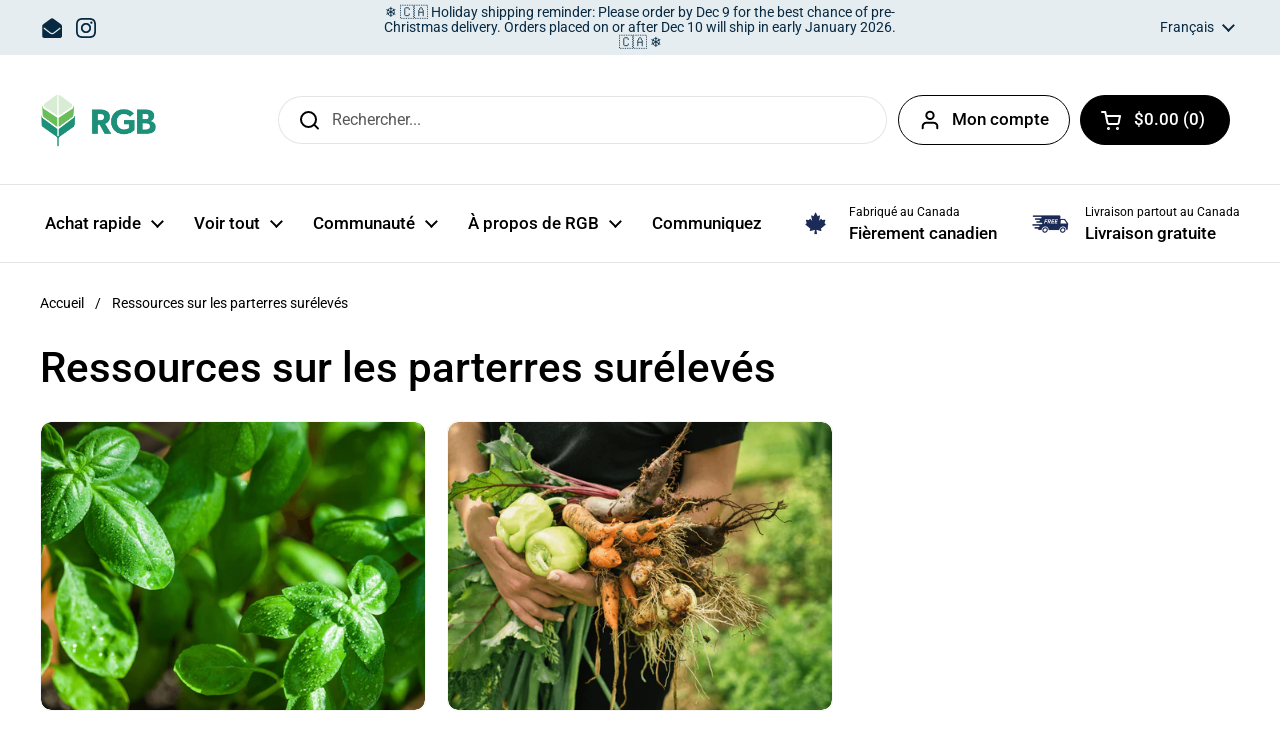

--- FILE ---
content_type: text/html; charset=utf-8
request_url: https://raisedgardenbeds.ca/fr/blogs/news
body_size: 29673
content:
<!doctype html><html class="no-js" lang="fr" dir="ltr">
<head>

	<meta charset="utf-8">
  <meta http-equiv="X-UA-Compatible" content="IE=edge,chrome=1">
  <meta name="viewport" content="width=device-width, initial-scale=1.0, height=device-height, minimum-scale=1.0"><link rel="shortcut icon" href="//raisedgardenbeds.ca/cdn/shop/files/rgb2Artboard_37.png?crop=center&height=32&v=1680671529&width=32" type="image/png" /><title>Ressources sur les parterres surélevés &ndash; Raised Garden Beds Canada
</title><meta name="description" content="Conseils d&#39;experts et guides complets pour aménager le jardin de vos rêves">

<meta property="og:site_name" content="Raised Garden Beds Canada">
<meta property="og:url" content="https://raisedgardenbeds.ca/fr/blogs/news">
<meta property="og:title" content="Ressources sur les parterres surélevés">
<meta property="og:type" content="website">
<meta property="og:description" content="Conseils d&#39;experts et guides complets pour aménager le jardin de vos rêves"><meta property="og:image" content="http://raisedgardenbeds.ca/cdn/shop/files/rgbRaised_Garden_Beds_Logo_2x_24b54c6b-e27c-41ed-850b-7e462e3f0d84.png?height=628&pad_color=fff&v=1680106589&width=1200">
  <meta property="og:image:secure_url" content="https://raisedgardenbeds.ca/cdn/shop/files/rgbRaised_Garden_Beds_Logo_2x_24b54c6b-e27c-41ed-850b-7e462e3f0d84.png?height=628&pad_color=fff&v=1680106589&width=1200">
  <meta property="og:image:width" content="1200">
  <meta property="og:image:height" content="628"><meta name="twitter:card" content="summary_large_image">
<meta name="twitter:title" content="Ressources sur les parterres surélevés">
<meta name="twitter:description" content="Conseils d&#39;experts et guides complets pour aménager le jardin de vos rêves"><script type="application/ld+json">
  [
    {
      "@context": "https://schema.org",
      "@type": "WebSite",
      "name": "Raised Garden Beds Canada",
      "url": "https:\/\/raisedgardenbeds.ca"
    },
    {
      "@context": "https://schema.org",
      "@type": "Organization",
      "name": "Raised Garden Beds Canada",
      "url": "https:\/\/raisedgardenbeds.ca"
    }
  ]
</script>

<script type="application/ld+json">
{
  "@context": "http://schema.org",
  "@type": "BreadcrumbList",
  "itemListElement": [
    {
      "@type": "ListItem",
      "position": 1,
      "name": "Accueil",
      "item": "https://raisedgardenbeds.ca"
    },{
        "@type": "ListItem",
        "position": 2,
        "name": "Ressources sur les parterres surélevés",
        "item": "https://raisedgardenbeds.ca/fr/blogs/news"
      }]
}
</script><link rel="canonical" href="https://raisedgardenbeds.ca/fr/blogs/news">

  <link rel="preconnect" href="https://cdn.shopify.com"><link rel="preconnect" href="https://fonts.shopifycdn.com" crossorigin><link href="//raisedgardenbeds.ca/cdn/shop/t/6/assets/theme.css?v=71395252785831618971694790289" as="style" rel="preload"><link href="//raisedgardenbeds.ca/cdn/shop/t/6/assets/section-header.css?v=92383808878965777691679972116" as="style" rel="preload"><link href="//raisedgardenbeds.ca/cdn/shop/t/6/assets/component-blog-item.css?v=42902148310714130181679972115" as="style" rel="preload"><link rel="preload" href="//raisedgardenbeds.ca/cdn/fonts/roboto/roboto_n5.250d51708d76acbac296b0e21ede8f81de4e37aa.woff2" as="font" type="font/woff2" crossorigin><link rel="preload" href="//raisedgardenbeds.ca/cdn/fonts/roboto/roboto_n4.2019d890f07b1852f56ce63ba45b2db45d852cba.woff2" as="font" type="font/woff2" crossorigin><style type="text/css">
@font-face {
  font-family: Roboto;
  font-weight: 500;
  font-style: normal;
  font-display: swap;
  src: url("//raisedgardenbeds.ca/cdn/fonts/roboto/roboto_n5.250d51708d76acbac296b0e21ede8f81de4e37aa.woff2") format("woff2"),
       url("//raisedgardenbeds.ca/cdn/fonts/roboto/roboto_n5.535e8c56f4cbbdea416167af50ab0ff1360a3949.woff") format("woff");
}
@font-face {
  font-family: Roboto;
  font-weight: 400;
  font-style: normal;
  font-display: swap;
  src: url("//raisedgardenbeds.ca/cdn/fonts/roboto/roboto_n4.2019d890f07b1852f56ce63ba45b2db45d852cba.woff2") format("woff2"),
       url("//raisedgardenbeds.ca/cdn/fonts/roboto/roboto_n4.238690e0007583582327135619c5f7971652fa9d.woff") format("woff");
}
@font-face {
  font-family: Roboto;
  font-weight: 500;
  font-style: normal;
  font-display: swap;
  src: url("//raisedgardenbeds.ca/cdn/fonts/roboto/roboto_n5.250d51708d76acbac296b0e21ede8f81de4e37aa.woff2") format("woff2"),
       url("//raisedgardenbeds.ca/cdn/fonts/roboto/roboto_n5.535e8c56f4cbbdea416167af50ab0ff1360a3949.woff") format("woff");
}
@font-face {
  font-family: Roboto;
  font-weight: 400;
  font-style: italic;
  font-display: swap;
  src: url("//raisedgardenbeds.ca/cdn/fonts/roboto/roboto_i4.57ce898ccda22ee84f49e6b57ae302250655e2d4.woff2") format("woff2"),
       url("//raisedgardenbeds.ca/cdn/fonts/roboto/roboto_i4.b21f3bd061cbcb83b824ae8c7671a82587b264bf.woff") format("woff");
}




</style>
<style type="text/css">

  :root {

    /* Direction */
    --direction: ltr;

    /* Font variables */

    --font-stack-headings: Roboto, sans-serif;
    --font-weight-headings: 500;
    --font-style-headings: normal;

    --font-stack-body: Roboto, sans-serif;
    --font-weight-body: 400;--font-weight-body-bold: 500;--font-style-body: normal;--font-weight-buttons: var(--font-weight-body-bold);--font-weight-menu: var(--font-weight-body-bold);--base-headings-size: 60;
    --base-headings-line: 1.2;
    --base-body-size: 16;
    --base-body-line: 1.5;

    --base-menu-size: 17;

    /* Color variables */

    --color-background-header: #ffffff;
    --color-secondary-background-header: rgba(0, 0, 0, 0.08);
    --color-opacity-background-header: rgba(255, 255, 255, 0);
    --color-text-header: #000000;
    --color-foreground-header: #fff;
    --color-accent-header: #268c7b;
    --color-foreground-accent-header: #fff;
    --color-borders-header: rgba(0, 0, 0, 0.1);

    --color-background-main: #ffffff;
    --color-secondary-background-main: rgba(0, 0, 0, 0.08);
    --color-third-background-main: rgba(0, 0, 0, 0.04);
    --color-fourth-background-main: rgba(0, 0, 0, 0.02);
    --color-opacity-background-main: rgba(255, 255, 255, 0);
    --color-text-main: #000000;
    --color-foreground-main: #fff;
    --color-secondary-text-main: rgba(0, 0, 0, 0.6);
    --color-accent-main: #268c7b;
    --color-foreground-accent-main: #fff;
    --color-borders-main: rgba(0, 0, 0, 0.15);

    --color-background-cards: #ffffff;
    --color-gradient-cards: ;
    --color-text-cards: #000000;
    --color-foreground-cards: #fff;
    --color-secondary-text-cards: rgba(0, 0, 0, 0.6);
    --color-accent-cards: #268c7b;
    --color-foreground-accent-cards: #fff;
    --color-borders-cards: #f5f5f5;

    --color-background-footer: #ffffff;
    --color-text-footer: #000000;
    --color-accent-footer: #3ab877;
    --color-borders-footer: rgba(0, 0, 0, 0.15);

    --color-borders-forms-primary: rgba(0, 0, 0, 0.3);
    --color-borders-forms-secondary: rgba(0, 0, 0, 0.6);

    /* Borders */

    --border-width-cards: 1px;
    --border-radius-cards: 10px;
    --border-width-buttons: 1px;
    --border-radius-buttons: 30px;
    --border-width-forms: 1px;
    --border-radius-forms: 5px;

    /* Shadows */
    --shadow-x-cards: 0px;
    --shadow-y-cards: 0px;
    --shadow-blur-cards: 0px;
    --color-shadow-cards: rgba(0,0,0,0);
    --shadow-x-buttons: 0px;
    --shadow-y-buttons: 0px;
    --shadow-blur-buttons: 0px;
    --color-shadow-buttons: rgba(0,0,0,0);

    /* Layout */

    --grid-gap-original-base: 26px;
    --container-vertical-space-base: 100px;
    --image-fit-padding: 10%;

  }

  .facets__summary, #main select, .sidebar select {
    background-image: url('data:image/svg+xml;utf8,<svg width="13" height="8" fill="none" xmlns="http://www.w3.org/2000/svg"><path d="M1.414.086 7.9 6.57 6.485 7.985 0 1.5 1.414.086Z" fill="%23000000"/><path d="M12.985 1.515 6.5 8 5.085 6.586 11.571.101l1.414 1.414Z" fill="%23000000"/></svg>');
  }

  .card .star-rating__stars {
    background-image: url('data:image/svg+xml;utf8,<svg width="20" height="13" viewBox="0 0 14 13" fill="none" xmlns="http://www.w3.org/2000/svg"><path d="m7 0 1.572 4.837h5.085l-4.114 2.99 1.572 4.836L7 9.673l-4.114 2.99 1.571-4.837-4.114-2.99h5.085L7 0Z" stroke="%23000000" stroke-width="1"/></svg>');
  }
  .card .star-rating__stars-active {
    background-image: url('data:image/svg+xml;utf8,<svg width="20" height="13" viewBox="0 0 14 13" fill="none" xmlns="http://www.w3.org/2000/svg"><path d="m7 0 1.572 4.837h5.085l-4.114 2.99 1.572 4.836L7 9.673l-4.114 2.99 1.571-4.837-4.114-2.99h5.085L7 0Z" fill="%23000000" stroke-width="0"/></svg>');
  }

  .star-rating__stars {
    background-image: url('data:image/svg+xml;utf8,<svg width="20" height="13" viewBox="0 0 14 13" fill="none" xmlns="http://www.w3.org/2000/svg"><path d="m7 0 1.572 4.837h5.085l-4.114 2.99 1.572 4.836L7 9.673l-4.114 2.99 1.571-4.837-4.114-2.99h5.085L7 0Z" stroke="%23000000" stroke-width="1"/></svg>');
  }
  .star-rating__stars-active {
    background-image: url('data:image/svg+xml;utf8,<svg width="20" height="13" viewBox="0 0 14 13" fill="none" xmlns="http://www.w3.org/2000/svg"><path d="m7 0 1.572 4.837h5.085l-4.114 2.99 1.572 4.836L7 9.673l-4.114 2.99 1.571-4.837-4.114-2.99h5.085L7 0Z" fill="%23000000" stroke-width="0"/></svg>');
  }

  .product-item {}</style>

<style id="root-height">
  :root {
    --window-height: 100vh;
  }
</style><link href="//raisedgardenbeds.ca/cdn/shop/t/6/assets/theme.css?v=71395252785831618971694790289" rel="stylesheet" type="text/css" media="all" />

	<script>window.performance && window.performance.mark && window.performance.mark('shopify.content_for_header.start');</script><meta name="google-site-verification" content="BUIAHhJXjqRjnYMHX-Uu8jATgQYV0xcClPIJKAaN0ic">
<meta name="facebook-domain-verification" content="sq9v9ksw0ghwzy1h53bwjpujka8ovd">
<meta id="shopify-digital-wallet" name="shopify-digital-wallet" content="/5435195495/digital_wallets/dialog">
<meta name="shopify-checkout-api-token" content="617625f0808929de6443846399eb521e">
<link rel="alternate" type="application/atom+xml" title="Feed" href="/fr/blogs/news.atom" />
<link rel="alternate" hreflang="x-default" href="https://raisedgardenbeds.ca/blogs/news">
<link rel="alternate" hreflang="en-CA" href="https://raisedgardenbeds.ca/blogs/news">
<link rel="alternate" hreflang="fr-CA" href="https://raisedgardenbeds.ca/fr/blogs/news">
<script async="async" src="/checkouts/internal/preloads.js?locale=fr-CA"></script>
<link rel="preconnect" href="https://shop.app" crossorigin="anonymous">
<script async="async" src="https://shop.app/checkouts/internal/preloads.js?locale=fr-CA&shop_id=5435195495" crossorigin="anonymous"></script>
<script id="apple-pay-shop-capabilities" type="application/json">{"shopId":5435195495,"countryCode":"CA","currencyCode":"CAD","merchantCapabilities":["supports3DS"],"merchantId":"gid:\/\/shopify\/Shop\/5435195495","merchantName":"Raised Garden Beds Canada","requiredBillingContactFields":["postalAddress","email","phone"],"requiredShippingContactFields":["postalAddress","email","phone"],"shippingType":"shipping","supportedNetworks":["visa","masterCard","discover","interac"],"total":{"type":"pending","label":"Raised Garden Beds Canada","amount":"1.00"},"shopifyPaymentsEnabled":true,"supportsSubscriptions":true}</script>
<script id="shopify-features" type="application/json">{"accessToken":"617625f0808929de6443846399eb521e","betas":["rich-media-storefront-analytics"],"domain":"raisedgardenbeds.ca","predictiveSearch":true,"shopId":5435195495,"locale":"fr"}</script>
<script>var Shopify = Shopify || {};
Shopify.shop = "raisedgardenbeds.myshopify.com";
Shopify.locale = "fr";
Shopify.currency = {"active":"CAD","rate":"1.0"};
Shopify.country = "CA";
Shopify.theme = {"name":"Updated copy of Copy of Updated copy of Local","id":146792775995,"schema_name":"Local","schema_version":"2.0.0","theme_store_id":1651,"role":"main"};
Shopify.theme.handle = "null";
Shopify.theme.style = {"id":null,"handle":null};
Shopify.cdnHost = "raisedgardenbeds.ca/cdn";
Shopify.routes = Shopify.routes || {};
Shopify.routes.root = "/fr/";</script>
<script type="module">!function(o){(o.Shopify=o.Shopify||{}).modules=!0}(window);</script>
<script>!function(o){function n(){var o=[];function n(){o.push(Array.prototype.slice.apply(arguments))}return n.q=o,n}var t=o.Shopify=o.Shopify||{};t.loadFeatures=n(),t.autoloadFeatures=n()}(window);</script>
<script>
  window.ShopifyPay = window.ShopifyPay || {};
  window.ShopifyPay.apiHost = "shop.app\/pay";
  window.ShopifyPay.redirectState = null;
</script>
<script id="shop-js-analytics" type="application/json">{"pageType":"blog"}</script>
<script defer="defer" async type="module" src="//raisedgardenbeds.ca/cdn/shopifycloud/shop-js/modules/v2/client.init-shop-cart-sync_CK653pj-.fr.esm.js"></script>
<script defer="defer" async type="module" src="//raisedgardenbeds.ca/cdn/shopifycloud/shop-js/modules/v2/chunk.common_THX2l5vq.esm.js"></script>
<script type="module">
  await import("//raisedgardenbeds.ca/cdn/shopifycloud/shop-js/modules/v2/client.init-shop-cart-sync_CK653pj-.fr.esm.js");
await import("//raisedgardenbeds.ca/cdn/shopifycloud/shop-js/modules/v2/chunk.common_THX2l5vq.esm.js");

  window.Shopify.SignInWithShop?.initShopCartSync?.({"fedCMEnabled":true,"windoidEnabled":true});

</script>
<script>
  window.Shopify = window.Shopify || {};
  if (!window.Shopify.featureAssets) window.Shopify.featureAssets = {};
  window.Shopify.featureAssets['shop-js'] = {"shop-cart-sync":["modules/v2/client.shop-cart-sync_DFDXXXkD.fr.esm.js","modules/v2/chunk.common_THX2l5vq.esm.js"],"init-fed-cm":["modules/v2/client.init-fed-cm_Cc-thFtk.fr.esm.js","modules/v2/chunk.common_THX2l5vq.esm.js"],"init-shop-email-lookup-coordinator":["modules/v2/client.init-shop-email-lookup-coordinator_DlLqghIL.fr.esm.js","modules/v2/chunk.common_THX2l5vq.esm.js"],"shop-cash-offers":["modules/v2/client.shop-cash-offers_D-zvsY8I.fr.esm.js","modules/v2/chunk.common_THX2l5vq.esm.js","modules/v2/chunk.modal_C0XnQBSh.esm.js"],"shop-button":["modules/v2/client.shop-button_DvkMsxJQ.fr.esm.js","modules/v2/chunk.common_THX2l5vq.esm.js"],"init-windoid":["modules/v2/client.init-windoid_bZ2MemEJ.fr.esm.js","modules/v2/chunk.common_THX2l5vq.esm.js"],"avatar":["modules/v2/client.avatar_BTnouDA3.fr.esm.js"],"init-shop-cart-sync":["modules/v2/client.init-shop-cart-sync_CK653pj-.fr.esm.js","modules/v2/chunk.common_THX2l5vq.esm.js"],"shop-toast-manager":["modules/v2/client.shop-toast-manager_DrGkQe9k.fr.esm.js","modules/v2/chunk.common_THX2l5vq.esm.js"],"pay-button":["modules/v2/client.pay-button_DrnUGK2o.fr.esm.js","modules/v2/chunk.common_THX2l5vq.esm.js"],"shop-login-button":["modules/v2/client.shop-login-button_CAhDOpgr.fr.esm.js","modules/v2/chunk.common_THX2l5vq.esm.js","modules/v2/chunk.modal_C0XnQBSh.esm.js"],"init-customer-accounts-sign-up":["modules/v2/client.init-customer-accounts-sign-up_B2oI0MkL.fr.esm.js","modules/v2/client.shop-login-button_CAhDOpgr.fr.esm.js","modules/v2/chunk.common_THX2l5vq.esm.js","modules/v2/chunk.modal_C0XnQBSh.esm.js"],"init-shop-for-new-customer-accounts":["modules/v2/client.init-shop-for-new-customer-accounts_Fh7GHljr.fr.esm.js","modules/v2/client.shop-login-button_CAhDOpgr.fr.esm.js","modules/v2/chunk.common_THX2l5vq.esm.js","modules/v2/chunk.modal_C0XnQBSh.esm.js"],"init-customer-accounts":["modules/v2/client.init-customer-accounts_CE5ScpEV.fr.esm.js","modules/v2/client.shop-login-button_CAhDOpgr.fr.esm.js","modules/v2/chunk.common_THX2l5vq.esm.js","modules/v2/chunk.modal_C0XnQBSh.esm.js"],"shop-follow-button":["modules/v2/client.shop-follow-button_CCZx8YR6.fr.esm.js","modules/v2/chunk.common_THX2l5vq.esm.js","modules/v2/chunk.modal_C0XnQBSh.esm.js"],"lead-capture":["modules/v2/client.lead-capture_Bwrau9WY.fr.esm.js","modules/v2/chunk.common_THX2l5vq.esm.js","modules/v2/chunk.modal_C0XnQBSh.esm.js"],"checkout-modal":["modules/v2/client.checkout-modal_JXOKVWVv.fr.esm.js","modules/v2/chunk.common_THX2l5vq.esm.js","modules/v2/chunk.modal_C0XnQBSh.esm.js"],"shop-login":["modules/v2/client.shop-login_C5f7AhHA.fr.esm.js","modules/v2/chunk.common_THX2l5vq.esm.js","modules/v2/chunk.modal_C0XnQBSh.esm.js"],"payment-terms":["modules/v2/client.payment-terms_BFgRpJ6P.fr.esm.js","modules/v2/chunk.common_THX2l5vq.esm.js","modules/v2/chunk.modal_C0XnQBSh.esm.js"]};
</script>
<script>(function() {
  var isLoaded = false;
  function asyncLoad() {
    if (isLoaded) return;
    isLoaded = true;
    var urls = ["\/\/secure.apps.shappify.com\/apps\/bundle\/generate_bundle.php?shop=raisedgardenbeds.myshopify.com","https:\/\/bundles.boldapps.net\/bundles_install_check.js?shop=raisedgardenbeds.myshopify.com","https:\/\/formbuilder.hulkapps.com\/skeletopapp.js?shop=raisedgardenbeds.myshopify.com","\/\/swymv3starter-01.azureedge.net\/code\/swym-shopify.js?shop=raisedgardenbeds.myshopify.com","https:\/\/scripts.juniphq.com\/v1\/junip_shopify.js?shop=raisedgardenbeds.myshopify.com"];
    for (var i = 0; i < urls.length; i++) {
      var s = document.createElement('script');
      s.type = 'text/javascript';
      s.async = true;
      s.src = urls[i];
      var x = document.getElementsByTagName('script')[0];
      x.parentNode.insertBefore(s, x);
    }
  };
  if(window.attachEvent) {
    window.attachEvent('onload', asyncLoad);
  } else {
    window.addEventListener('load', asyncLoad, false);
  }
})();</script>
<script id="__st">var __st={"a":5435195495,"offset":-18000,"reqid":"a276382c-f174-45e6-9b4f-401eae7cad94-1766631064","pageurl":"raisedgardenbeds.ca\/fr\/blogs\/news","s":"blogs-27608055911","u":"e71e7dd6637d","p":"blog","rtyp":"blog","rid":27608055911};</script>
<script>window.ShopifyPaypalV4VisibilityTracking = true;</script>
<script id="captcha-bootstrap">!function(){'use strict';const t='contact',e='account',n='new_comment',o=[[t,t],['blogs',n],['comments',n],[t,'customer']],c=[[e,'customer_login'],[e,'guest_login'],[e,'recover_customer_password'],[e,'create_customer']],r=t=>t.map((([t,e])=>`form[action*='/${t}']:not([data-nocaptcha='true']) input[name='form_type'][value='${e}']`)).join(','),a=t=>()=>t?[...document.querySelectorAll(t)].map((t=>t.form)):[];function s(){const t=[...o],e=r(t);return a(e)}const i='password',u='form_key',d=['recaptcha-v3-token','g-recaptcha-response','h-captcha-response',i],f=()=>{try{return window.sessionStorage}catch{return}},m='__shopify_v',_=t=>t.elements[u];function p(t,e,n=!1){try{const o=window.sessionStorage,c=JSON.parse(o.getItem(e)),{data:r}=function(t){const{data:e,action:n}=t;return t[m]||n?{data:e,action:n}:{data:t,action:n}}(c);for(const[e,n]of Object.entries(r))t.elements[e]&&(t.elements[e].value=n);n&&o.removeItem(e)}catch(o){console.error('form repopulation failed',{error:o})}}const l='form_type',E='cptcha';function T(t){t.dataset[E]=!0}const w=window,h=w.document,L='Shopify',v='ce_forms',y='captcha';let A=!1;((t,e)=>{const n=(g='f06e6c50-85a8-45c8-87d0-21a2b65856fe',I='https://cdn.shopify.com/shopifycloud/storefront-forms-hcaptcha/ce_storefront_forms_captcha_hcaptcha.v1.5.2.iife.js',D={infoText:'Protégé par hCaptcha',privacyText:'Confidentialité',termsText:'Conditions'},(t,e,n)=>{const o=w[L][v],c=o.bindForm;if(c)return c(t,g,e,D).then(n);var r;o.q.push([[t,g,e,D],n]),r=I,A||(h.body.append(Object.assign(h.createElement('script'),{id:'captcha-provider',async:!0,src:r})),A=!0)});var g,I,D;w[L]=w[L]||{},w[L][v]=w[L][v]||{},w[L][v].q=[],w[L][y]=w[L][y]||{},w[L][y].protect=function(t,e){n(t,void 0,e),T(t)},Object.freeze(w[L][y]),function(t,e,n,w,h,L){const[v,y,A,g]=function(t,e,n){const i=e?o:[],u=t?c:[],d=[...i,...u],f=r(d),m=r(i),_=r(d.filter((([t,e])=>n.includes(e))));return[a(f),a(m),a(_),s()]}(w,h,L),I=t=>{const e=t.target;return e instanceof HTMLFormElement?e:e&&e.form},D=t=>v().includes(t);t.addEventListener('submit',(t=>{const e=I(t);if(!e)return;const n=D(e)&&!e.dataset.hcaptchaBound&&!e.dataset.recaptchaBound,o=_(e),c=g().includes(e)&&(!o||!o.value);(n||c)&&t.preventDefault(),c&&!n&&(function(t){try{if(!f())return;!function(t){const e=f();if(!e)return;const n=_(t);if(!n)return;const o=n.value;o&&e.removeItem(o)}(t);const e=Array.from(Array(32),(()=>Math.random().toString(36)[2])).join('');!function(t,e){_(t)||t.append(Object.assign(document.createElement('input'),{type:'hidden',name:u})),t.elements[u].value=e}(t,e),function(t,e){const n=f();if(!n)return;const o=[...t.querySelectorAll(`input[type='${i}']`)].map((({name:t})=>t)),c=[...d,...o],r={};for(const[a,s]of new FormData(t).entries())c.includes(a)||(r[a]=s);n.setItem(e,JSON.stringify({[m]:1,action:t.action,data:r}))}(t,e)}catch(e){console.error('failed to persist form',e)}}(e),e.submit())}));const S=(t,e)=>{t&&!t.dataset[E]&&(n(t,e.some((e=>e===t))),T(t))};for(const o of['focusin','change'])t.addEventListener(o,(t=>{const e=I(t);D(e)&&S(e,y())}));const B=e.get('form_key'),M=e.get(l),P=B&&M;t.addEventListener('DOMContentLoaded',(()=>{const t=y();if(P)for(const e of t)e.elements[l].value===M&&p(e,B);[...new Set([...A(),...v().filter((t=>'true'===t.dataset.shopifyCaptcha))])].forEach((e=>S(e,t)))}))}(h,new URLSearchParams(w.location.search),n,t,e,['guest_login'])})(!0,!0)}();</script>
<script integrity="sha256-4kQ18oKyAcykRKYeNunJcIwy7WH5gtpwJnB7kiuLZ1E=" data-source-attribution="shopify.loadfeatures" defer="defer" src="//raisedgardenbeds.ca/cdn/shopifycloud/storefront/assets/storefront/load_feature-a0a9edcb.js" crossorigin="anonymous"></script>
<script crossorigin="anonymous" defer="defer" src="//raisedgardenbeds.ca/cdn/shopifycloud/storefront/assets/shopify_pay/storefront-65b4c6d7.js?v=20250812"></script>
<script data-source-attribution="shopify.dynamic_checkout.dynamic.init">var Shopify=Shopify||{};Shopify.PaymentButton=Shopify.PaymentButton||{isStorefrontPortableWallets:!0,init:function(){window.Shopify.PaymentButton.init=function(){};var t=document.createElement("script");t.src="https://raisedgardenbeds.ca/cdn/shopifycloud/portable-wallets/latest/portable-wallets.fr.js",t.type="module",document.head.appendChild(t)}};
</script>
<script data-source-attribution="shopify.dynamic_checkout.buyer_consent">
  function portableWalletsHideBuyerConsent(e){var t=document.getElementById("shopify-buyer-consent"),n=document.getElementById("shopify-subscription-policy-button");t&&n&&(t.classList.add("hidden"),t.setAttribute("aria-hidden","true"),n.removeEventListener("click",e))}function portableWalletsShowBuyerConsent(e){var t=document.getElementById("shopify-buyer-consent"),n=document.getElementById("shopify-subscription-policy-button");t&&n&&(t.classList.remove("hidden"),t.removeAttribute("aria-hidden"),n.addEventListener("click",e))}window.Shopify?.PaymentButton&&(window.Shopify.PaymentButton.hideBuyerConsent=portableWalletsHideBuyerConsent,window.Shopify.PaymentButton.showBuyerConsent=portableWalletsShowBuyerConsent);
</script>
<script data-source-attribution="shopify.dynamic_checkout.cart.bootstrap">document.addEventListener("DOMContentLoaded",(function(){function t(){return document.querySelector("shopify-accelerated-checkout-cart, shopify-accelerated-checkout")}if(t())Shopify.PaymentButton.init();else{new MutationObserver((function(e,n){t()&&(Shopify.PaymentButton.init(),n.disconnect())})).observe(document.body,{childList:!0,subtree:!0})}}));
</script>
<link id="shopify-accelerated-checkout-styles" rel="stylesheet" media="screen" href="https://raisedgardenbeds.ca/cdn/shopifycloud/portable-wallets/latest/accelerated-checkout-backwards-compat.css" crossorigin="anonymous">
<style id="shopify-accelerated-checkout-cart">
        #shopify-buyer-consent {
  margin-top: 1em;
  display: inline-block;
  width: 100%;
}

#shopify-buyer-consent.hidden {
  display: none;
}

#shopify-subscription-policy-button {
  background: none;
  border: none;
  padding: 0;
  text-decoration: underline;
  font-size: inherit;
  cursor: pointer;
}

#shopify-subscription-policy-button::before {
  box-shadow: none;
}

      </style>

<script>window.performance && window.performance.mark && window.performance.mark('shopify.content_for_header.end');</script>

  <script>
    const rbi = [];
    const ribSetSize = (img) => {
      if ( img.offsetWidth / img.dataset.ratio < img.offsetHeight ) {
        img.setAttribute('sizes', `${Math.ceil(img.offsetHeight * img.dataset.ratio)}px`);
      } else {
        img.setAttribute('sizes', `${Math.ceil(img.offsetWidth)}px`);
      }
    }
    const debounce = (fn, wait) => {
      let t;
      return (...args) => {
        clearTimeout(t);
        t = setTimeout(() => fn.apply(this, args), wait);
      };
    }
    window.KEYCODES = {
      TAB: 9,
      ESC: 27,
      DOWN: 40,
      RIGHT: 39,
      UP: 38,
      LEFT: 37,
      RETURN: 13
    };
    window.addEventListener('resize', debounce(()=>{
      for ( let img of rbi ) {
        ribSetSize(img);
      }
    }, 250));
  </script><noscript>
    <link rel="stylesheet" href="//raisedgardenbeds.ca/cdn/shop/t/6/assets/theme-noscript.css?v=143499523122431679711679972116">
  </noscript>

<script src="//raisedgardenbeds.ca/cdn/shop/t/6/assets/QQ-SplitScreenSlider.min.js?v=35311711598073847591680310552" defer></script>
  <script src="//raisedgardenbeds.ca/cdn/shop/t/6/assets/QQ-ComparisonTable.min.js?v=115460522630261591921680311937" defer></script>
  
<!-- BEGIN app block: shopify://apps/klaviyo-email-marketing-sms/blocks/klaviyo-onsite-embed/2632fe16-c075-4321-a88b-50b567f42507 -->












  <script async src="https://static.klaviyo.com/onsite/js/YncCwP/klaviyo.js?company_id=YncCwP"></script>
  <script>!function(){if(!window.klaviyo){window._klOnsite=window._klOnsite||[];try{window.klaviyo=new Proxy({},{get:function(n,i){return"push"===i?function(){var n;(n=window._klOnsite).push.apply(n,arguments)}:function(){for(var n=arguments.length,o=new Array(n),w=0;w<n;w++)o[w]=arguments[w];var t="function"==typeof o[o.length-1]?o.pop():void 0,e=new Promise((function(n){window._klOnsite.push([i].concat(o,[function(i){t&&t(i),n(i)}]))}));return e}}})}catch(n){window.klaviyo=window.klaviyo||[],window.klaviyo.push=function(){var n;(n=window._klOnsite).push.apply(n,arguments)}}}}();</script>

  




  <script>
    window.klaviyoReviewsProductDesignMode = false
  </script>







<!-- END app block --><link href="https://monorail-edge.shopifysvc.com" rel="dns-prefetch">
<script>(function(){if ("sendBeacon" in navigator && "performance" in window) {try {var session_token_from_headers = performance.getEntriesByType('navigation')[0].serverTiming.find(x => x.name == '_s').description;} catch {var session_token_from_headers = undefined;}var session_cookie_matches = document.cookie.match(/_shopify_s=([^;]*)/);var session_token_from_cookie = session_cookie_matches && session_cookie_matches.length === 2 ? session_cookie_matches[1] : "";var session_token = session_token_from_headers || session_token_from_cookie || "";function handle_abandonment_event(e) {var entries = performance.getEntries().filter(function(entry) {return /monorail-edge.shopifysvc.com/.test(entry.name);});if (!window.abandonment_tracked && entries.length === 0) {window.abandonment_tracked = true;var currentMs = Date.now();var navigation_start = performance.timing.navigationStart;var payload = {shop_id: 5435195495,url: window.location.href,navigation_start,duration: currentMs - navigation_start,session_token,page_type: "blog"};window.navigator.sendBeacon("https://monorail-edge.shopifysvc.com/v1/produce", JSON.stringify({schema_id: "online_store_buyer_site_abandonment/1.1",payload: payload,metadata: {event_created_at_ms: currentMs,event_sent_at_ms: currentMs}}));}}window.addEventListener('pagehide', handle_abandonment_event);}}());</script>
<script id="web-pixels-manager-setup">(function e(e,d,r,n,o){if(void 0===o&&(o={}),!Boolean(null===(a=null===(i=window.Shopify)||void 0===i?void 0:i.analytics)||void 0===a?void 0:a.replayQueue)){var i,a;window.Shopify=window.Shopify||{};var t=window.Shopify;t.analytics=t.analytics||{};var s=t.analytics;s.replayQueue=[],s.publish=function(e,d,r){return s.replayQueue.push([e,d,r]),!0};try{self.performance.mark("wpm:start")}catch(e){}var l=function(){var e={modern:/Edge?\/(1{2}[4-9]|1[2-9]\d|[2-9]\d{2}|\d{4,})\.\d+(\.\d+|)|Firefox\/(1{2}[4-9]|1[2-9]\d|[2-9]\d{2}|\d{4,})\.\d+(\.\d+|)|Chrom(ium|e)\/(9{2}|\d{3,})\.\d+(\.\d+|)|(Maci|X1{2}).+ Version\/(15\.\d+|(1[6-9]|[2-9]\d|\d{3,})\.\d+)([,.]\d+|)( \(\w+\)|)( Mobile\/\w+|) Safari\/|Chrome.+OPR\/(9{2}|\d{3,})\.\d+\.\d+|(CPU[ +]OS|iPhone[ +]OS|CPU[ +]iPhone|CPU IPhone OS|CPU iPad OS)[ +]+(15[._]\d+|(1[6-9]|[2-9]\d|\d{3,})[._]\d+)([._]\d+|)|Android:?[ /-](13[3-9]|1[4-9]\d|[2-9]\d{2}|\d{4,})(\.\d+|)(\.\d+|)|Android.+Firefox\/(13[5-9]|1[4-9]\d|[2-9]\d{2}|\d{4,})\.\d+(\.\d+|)|Android.+Chrom(ium|e)\/(13[3-9]|1[4-9]\d|[2-9]\d{2}|\d{4,})\.\d+(\.\d+|)|SamsungBrowser\/([2-9]\d|\d{3,})\.\d+/,legacy:/Edge?\/(1[6-9]|[2-9]\d|\d{3,})\.\d+(\.\d+|)|Firefox\/(5[4-9]|[6-9]\d|\d{3,})\.\d+(\.\d+|)|Chrom(ium|e)\/(5[1-9]|[6-9]\d|\d{3,})\.\d+(\.\d+|)([\d.]+$|.*Safari\/(?![\d.]+ Edge\/[\d.]+$))|(Maci|X1{2}).+ Version\/(10\.\d+|(1[1-9]|[2-9]\d|\d{3,})\.\d+)([,.]\d+|)( \(\w+\)|)( Mobile\/\w+|) Safari\/|Chrome.+OPR\/(3[89]|[4-9]\d|\d{3,})\.\d+\.\d+|(CPU[ +]OS|iPhone[ +]OS|CPU[ +]iPhone|CPU IPhone OS|CPU iPad OS)[ +]+(10[._]\d+|(1[1-9]|[2-9]\d|\d{3,})[._]\d+)([._]\d+|)|Android:?[ /-](13[3-9]|1[4-9]\d|[2-9]\d{2}|\d{4,})(\.\d+|)(\.\d+|)|Mobile Safari.+OPR\/([89]\d|\d{3,})\.\d+\.\d+|Android.+Firefox\/(13[5-9]|1[4-9]\d|[2-9]\d{2}|\d{4,})\.\d+(\.\d+|)|Android.+Chrom(ium|e)\/(13[3-9]|1[4-9]\d|[2-9]\d{2}|\d{4,})\.\d+(\.\d+|)|Android.+(UC? ?Browser|UCWEB|U3)[ /]?(15\.([5-9]|\d{2,})|(1[6-9]|[2-9]\d|\d{3,})\.\d+)\.\d+|SamsungBrowser\/(5\.\d+|([6-9]|\d{2,})\.\d+)|Android.+MQ{2}Browser\/(14(\.(9|\d{2,})|)|(1[5-9]|[2-9]\d|\d{3,})(\.\d+|))(\.\d+|)|K[Aa][Ii]OS\/(3\.\d+|([4-9]|\d{2,})\.\d+)(\.\d+|)/},d=e.modern,r=e.legacy,n=navigator.userAgent;return n.match(d)?"modern":n.match(r)?"legacy":"unknown"}(),u="modern"===l?"modern":"legacy",c=(null!=n?n:{modern:"",legacy:""})[u],f=function(e){return[e.baseUrl,"/wpm","/b",e.hashVersion,"modern"===e.buildTarget?"m":"l",".js"].join("")}({baseUrl:d,hashVersion:r,buildTarget:u}),m=function(e){var d=e.version,r=e.bundleTarget,n=e.surface,o=e.pageUrl,i=e.monorailEndpoint;return{emit:function(e){var a=e.status,t=e.errorMsg,s=(new Date).getTime(),l=JSON.stringify({metadata:{event_sent_at_ms:s},events:[{schema_id:"web_pixels_manager_load/3.1",payload:{version:d,bundle_target:r,page_url:o,status:a,surface:n,error_msg:t},metadata:{event_created_at_ms:s}}]});if(!i)return console&&console.warn&&console.warn("[Web Pixels Manager] No Monorail endpoint provided, skipping logging."),!1;try{return self.navigator.sendBeacon.bind(self.navigator)(i,l)}catch(e){}var u=new XMLHttpRequest;try{return u.open("POST",i,!0),u.setRequestHeader("Content-Type","text/plain"),u.send(l),!0}catch(e){return console&&console.warn&&console.warn("[Web Pixels Manager] Got an unhandled error while logging to Monorail."),!1}}}}({version:r,bundleTarget:l,surface:e.surface,pageUrl:self.location.href,monorailEndpoint:e.monorailEndpoint});try{o.browserTarget=l,function(e){var d=e.src,r=e.async,n=void 0===r||r,o=e.onload,i=e.onerror,a=e.sri,t=e.scriptDataAttributes,s=void 0===t?{}:t,l=document.createElement("script"),u=document.querySelector("head"),c=document.querySelector("body");if(l.async=n,l.src=d,a&&(l.integrity=a,l.crossOrigin="anonymous"),s)for(var f in s)if(Object.prototype.hasOwnProperty.call(s,f))try{l.dataset[f]=s[f]}catch(e){}if(o&&l.addEventListener("load",o),i&&l.addEventListener("error",i),u)u.appendChild(l);else{if(!c)throw new Error("Did not find a head or body element to append the script");c.appendChild(l)}}({src:f,async:!0,onload:function(){if(!function(){var e,d;return Boolean(null===(d=null===(e=window.Shopify)||void 0===e?void 0:e.analytics)||void 0===d?void 0:d.initialized)}()){var d=window.webPixelsManager.init(e)||void 0;if(d){var r=window.Shopify.analytics;r.replayQueue.forEach((function(e){var r=e[0],n=e[1],o=e[2];d.publishCustomEvent(r,n,o)})),r.replayQueue=[],r.publish=d.publishCustomEvent,r.visitor=d.visitor,r.initialized=!0}}},onerror:function(){return m.emit({status:"failed",errorMsg:"".concat(f," has failed to load")})},sri:function(e){var d=/^sha384-[A-Za-z0-9+/=]+$/;return"string"==typeof e&&d.test(e)}(c)?c:"",scriptDataAttributes:o}),m.emit({status:"loading"})}catch(e){m.emit({status:"failed",errorMsg:(null==e?void 0:e.message)||"Unknown error"})}}})({shopId: 5435195495,storefrontBaseUrl: "https://raisedgardenbeds.ca",extensionsBaseUrl: "https://extensions.shopifycdn.com/cdn/shopifycloud/web-pixels-manager",monorailEndpoint: "https://monorail-edge.shopifysvc.com/unstable/produce_batch",surface: "storefront-renderer",enabledBetaFlags: ["2dca8a86","a0d5f9d2"],webPixelsConfigList: [{"id":"1814298991","configuration":"{\"accountID\":\"YncCwP\",\"webPixelConfig\":\"eyJlbmFibGVBZGRlZFRvQ2FydEV2ZW50cyI6IHRydWV9\"}","eventPayloadVersion":"v1","runtimeContext":"STRICT","scriptVersion":"524f6c1ee37bacdca7657a665bdca589","type":"APP","apiClientId":123074,"privacyPurposes":["ANALYTICS","MARKETING"],"dataSharingAdjustments":{"protectedCustomerApprovalScopes":[]}},{"id":"741441903","configuration":"{\"config\":\"{\\\"pixel_id\\\":\\\"G-JTT393L2ZM\\\",\\\"target_country\\\":\\\"CA\\\",\\\"gtag_events\\\":[{\\\"type\\\":\\\"begin_checkout\\\",\\\"action_label\\\":\\\"G-JTT393L2ZM\\\"},{\\\"type\\\":\\\"search\\\",\\\"action_label\\\":\\\"G-JTT393L2ZM\\\"},{\\\"type\\\":\\\"view_item\\\",\\\"action_label\\\":[\\\"G-JTT393L2ZM\\\",\\\"MC-33ZKHDLP7L\\\"]},{\\\"type\\\":\\\"purchase\\\",\\\"action_label\\\":[\\\"G-JTT393L2ZM\\\",\\\"MC-33ZKHDLP7L\\\"]},{\\\"type\\\":\\\"page_view\\\",\\\"action_label\\\":[\\\"G-JTT393L2ZM\\\",\\\"MC-33ZKHDLP7L\\\"]},{\\\"type\\\":\\\"add_payment_info\\\",\\\"action_label\\\":\\\"G-JTT393L2ZM\\\"},{\\\"type\\\":\\\"add_to_cart\\\",\\\"action_label\\\":\\\"G-JTT393L2ZM\\\"}],\\\"enable_monitoring_mode\\\":false}\"}","eventPayloadVersion":"v1","runtimeContext":"OPEN","scriptVersion":"b2a88bafab3e21179ed38636efcd8a93","type":"APP","apiClientId":1780363,"privacyPurposes":[],"dataSharingAdjustments":{"protectedCustomerApprovalScopes":["read_customer_address","read_customer_email","read_customer_name","read_customer_personal_data","read_customer_phone"]}},{"id":"413073723","configuration":"{\"pixel_id\":\"407803615228001\",\"pixel_type\":\"facebook_pixel\",\"metaapp_system_user_token\":\"-\"}","eventPayloadVersion":"v1","runtimeContext":"OPEN","scriptVersion":"ca16bc87fe92b6042fbaa3acc2fbdaa6","type":"APP","apiClientId":2329312,"privacyPurposes":["ANALYTICS","MARKETING","SALE_OF_DATA"],"dataSharingAdjustments":{"protectedCustomerApprovalScopes":["read_customer_address","read_customer_email","read_customer_name","read_customer_personal_data","read_customer_phone"]}},{"id":"185532731","configuration":"{\"tagID\":\"2614337248452\"}","eventPayloadVersion":"v1","runtimeContext":"STRICT","scriptVersion":"18031546ee651571ed29edbe71a3550b","type":"APP","apiClientId":3009811,"privacyPurposes":["ANALYTICS","MARKETING","SALE_OF_DATA"],"dataSharingAdjustments":{"protectedCustomerApprovalScopes":["read_customer_address","read_customer_email","read_customer_name","read_customer_personal_data","read_customer_phone"]}},{"id":"shopify-app-pixel","configuration":"{}","eventPayloadVersion":"v1","runtimeContext":"STRICT","scriptVersion":"0450","apiClientId":"shopify-pixel","type":"APP","privacyPurposes":["ANALYTICS","MARKETING"]},{"id":"shopify-custom-pixel","eventPayloadVersion":"v1","runtimeContext":"LAX","scriptVersion":"0450","apiClientId":"shopify-pixel","type":"CUSTOM","privacyPurposes":["ANALYTICS","MARKETING"]}],isMerchantRequest: false,initData: {"shop":{"name":"Raised Garden Beds Canada","paymentSettings":{"currencyCode":"CAD"},"myshopifyDomain":"raisedgardenbeds.myshopify.com","countryCode":"CA","storefrontUrl":"https:\/\/raisedgardenbeds.ca\/fr"},"customer":null,"cart":null,"checkout":null,"productVariants":[],"purchasingCompany":null},},"https://raisedgardenbeds.ca/cdn","da62cc92w68dfea28pcf9825a4m392e00d0",{"modern":"","legacy":""},{"shopId":"5435195495","storefrontBaseUrl":"https:\/\/raisedgardenbeds.ca","extensionBaseUrl":"https:\/\/extensions.shopifycdn.com\/cdn\/shopifycloud\/web-pixels-manager","surface":"storefront-renderer","enabledBetaFlags":"[\"2dca8a86\", \"a0d5f9d2\"]","isMerchantRequest":"false","hashVersion":"da62cc92w68dfea28pcf9825a4m392e00d0","publish":"custom","events":"[[\"page_viewed\",{}]]"});</script><script>
  window.ShopifyAnalytics = window.ShopifyAnalytics || {};
  window.ShopifyAnalytics.meta = window.ShopifyAnalytics.meta || {};
  window.ShopifyAnalytics.meta.currency = 'CAD';
  var meta = {"page":{"pageType":"blog","resourceType":"blog","resourceId":27608055911,"requestId":"a276382c-f174-45e6-9b4f-401eae7cad94-1766631064"}};
  for (var attr in meta) {
    window.ShopifyAnalytics.meta[attr] = meta[attr];
  }
</script>
<script class="analytics">
  (function () {
    var customDocumentWrite = function(content) {
      var jquery = null;

      if (window.jQuery) {
        jquery = window.jQuery;
      } else if (window.Checkout && window.Checkout.$) {
        jquery = window.Checkout.$;
      }

      if (jquery) {
        jquery('body').append(content);
      }
    };

    var hasLoggedConversion = function(token) {
      if (token) {
        return document.cookie.indexOf('loggedConversion=' + token) !== -1;
      }
      return false;
    }

    var setCookieIfConversion = function(token) {
      if (token) {
        var twoMonthsFromNow = new Date(Date.now());
        twoMonthsFromNow.setMonth(twoMonthsFromNow.getMonth() + 2);

        document.cookie = 'loggedConversion=' + token + '; expires=' + twoMonthsFromNow;
      }
    }

    var trekkie = window.ShopifyAnalytics.lib = window.trekkie = window.trekkie || [];
    if (trekkie.integrations) {
      return;
    }
    trekkie.methods = [
      'identify',
      'page',
      'ready',
      'track',
      'trackForm',
      'trackLink'
    ];
    trekkie.factory = function(method) {
      return function() {
        var args = Array.prototype.slice.call(arguments);
        args.unshift(method);
        trekkie.push(args);
        return trekkie;
      };
    };
    for (var i = 0; i < trekkie.methods.length; i++) {
      var key = trekkie.methods[i];
      trekkie[key] = trekkie.factory(key);
    }
    trekkie.load = function(config) {
      trekkie.config = config || {};
      trekkie.config.initialDocumentCookie = document.cookie;
      var first = document.getElementsByTagName('script')[0];
      var script = document.createElement('script');
      script.type = 'text/javascript';
      script.onerror = function(e) {
        var scriptFallback = document.createElement('script');
        scriptFallback.type = 'text/javascript';
        scriptFallback.onerror = function(error) {
                var Monorail = {
      produce: function produce(monorailDomain, schemaId, payload) {
        var currentMs = new Date().getTime();
        var event = {
          schema_id: schemaId,
          payload: payload,
          metadata: {
            event_created_at_ms: currentMs,
            event_sent_at_ms: currentMs
          }
        };
        return Monorail.sendRequest("https://" + monorailDomain + "/v1/produce", JSON.stringify(event));
      },
      sendRequest: function sendRequest(endpointUrl, payload) {
        // Try the sendBeacon API
        if (window && window.navigator && typeof window.navigator.sendBeacon === 'function' && typeof window.Blob === 'function' && !Monorail.isIos12()) {
          var blobData = new window.Blob([payload], {
            type: 'text/plain'
          });

          if (window.navigator.sendBeacon(endpointUrl, blobData)) {
            return true;
          } // sendBeacon was not successful

        } // XHR beacon

        var xhr = new XMLHttpRequest();

        try {
          xhr.open('POST', endpointUrl);
          xhr.setRequestHeader('Content-Type', 'text/plain');
          xhr.send(payload);
        } catch (e) {
          console.log(e);
        }

        return false;
      },
      isIos12: function isIos12() {
        return window.navigator.userAgent.lastIndexOf('iPhone; CPU iPhone OS 12_') !== -1 || window.navigator.userAgent.lastIndexOf('iPad; CPU OS 12_') !== -1;
      }
    };
    Monorail.produce('monorail-edge.shopifysvc.com',
      'trekkie_storefront_load_errors/1.1',
      {shop_id: 5435195495,
      theme_id: 146792775995,
      app_name: "storefront",
      context_url: window.location.href,
      source_url: "//raisedgardenbeds.ca/cdn/s/trekkie.storefront.8f32c7f0b513e73f3235c26245676203e1209161.min.js"});

        };
        scriptFallback.async = true;
        scriptFallback.src = '//raisedgardenbeds.ca/cdn/s/trekkie.storefront.8f32c7f0b513e73f3235c26245676203e1209161.min.js';
        first.parentNode.insertBefore(scriptFallback, first);
      };
      script.async = true;
      script.src = '//raisedgardenbeds.ca/cdn/s/trekkie.storefront.8f32c7f0b513e73f3235c26245676203e1209161.min.js';
      first.parentNode.insertBefore(script, first);
    };
    trekkie.load(
      {"Trekkie":{"appName":"storefront","development":false,"defaultAttributes":{"shopId":5435195495,"isMerchantRequest":null,"themeId":146792775995,"themeCityHash":"17167708715713445177","contentLanguage":"fr","currency":"CAD"},"isServerSideCookieWritingEnabled":true,"monorailRegion":"shop_domain","enabledBetaFlags":["65f19447"]},"Session Attribution":{},"S2S":{"facebookCapiEnabled":true,"source":"trekkie-storefront-renderer","apiClientId":580111}}
    );

    var loaded = false;
    trekkie.ready(function() {
      if (loaded) return;
      loaded = true;

      window.ShopifyAnalytics.lib = window.trekkie;

      var originalDocumentWrite = document.write;
      document.write = customDocumentWrite;
      try { window.ShopifyAnalytics.merchantGoogleAnalytics.call(this); } catch(error) {};
      document.write = originalDocumentWrite;

      window.ShopifyAnalytics.lib.page(null,{"pageType":"blog","resourceType":"blog","resourceId":27608055911,"requestId":"a276382c-f174-45e6-9b4f-401eae7cad94-1766631064","shopifyEmitted":true});

      var match = window.location.pathname.match(/checkouts\/(.+)\/(thank_you|post_purchase)/)
      var token = match? match[1]: undefined;
      if (!hasLoggedConversion(token)) {
        setCookieIfConversion(token);
        
      }
    });


        var eventsListenerScript = document.createElement('script');
        eventsListenerScript.async = true;
        eventsListenerScript.src = "//raisedgardenbeds.ca/cdn/shopifycloud/storefront/assets/shop_events_listener-3da45d37.js";
        document.getElementsByTagName('head')[0].appendChild(eventsListenerScript);

})();</script>
  <script>
  if (!window.ga || (window.ga && typeof window.ga !== 'function')) {
    window.ga = function ga() {
      (window.ga.q = window.ga.q || []).push(arguments);
      if (window.Shopify && window.Shopify.analytics && typeof window.Shopify.analytics.publish === 'function') {
        window.Shopify.analytics.publish("ga_stub_called", {}, {sendTo: "google_osp_migration"});
      }
      console.error("Shopify's Google Analytics stub called with:", Array.from(arguments), "\nSee https://help.shopify.com/manual/promoting-marketing/pixels/pixel-migration#google for more information.");
    };
    if (window.Shopify && window.Shopify.analytics && typeof window.Shopify.analytics.publish === 'function') {
      window.Shopify.analytics.publish("ga_stub_initialized", {}, {sendTo: "google_osp_migration"});
    }
  }
</script>
<script
  defer
  src="https://raisedgardenbeds.ca/cdn/shopifycloud/perf-kit/shopify-perf-kit-2.1.2.min.js"
  data-application="storefront-renderer"
  data-shop-id="5435195495"
  data-render-region="gcp-us-central1"
  data-page-type="blog"
  data-theme-instance-id="146792775995"
  data-theme-name="Local"
  data-theme-version="2.0.0"
  data-monorail-region="shop_domain"
  data-resource-timing-sampling-rate="10"
  data-shs="true"
  data-shs-beacon="true"
  data-shs-export-with-fetch="true"
  data-shs-logs-sample-rate="1"
  data-shs-beacon-endpoint="https://raisedgardenbeds.ca/api/collect"
></script>
</head>

<body id="ressources-sur-les-parterres-sureleves" class="no-touchevents 
   
  template-blog template-blog 
  
  
">

  <a href="#main" class="visually-hidden skip-to-content" tabindex="0" data-js-inert>Passer au contenu</a>

  <link href="//raisedgardenbeds.ca/cdn/shop/t/6/assets/section-header.css?v=92383808878965777691679972116" rel="stylesheet" type="text/css" media="all" />
<!-- BEGIN sections: header-group -->
<div id="shopify-section-sections--18485749907771__announcement" class="shopify-section shopify-section-group-header-group mount-announcement-bar"><announcement-bar style="display:block" data-js-inert>
    <div class="container--large">
      <div class="announcement-bar">

        <div class="announcement-bar__social-icons lap-hide"><div class="social-icons"><a href="info@raisedgardenbeds.ca" target="_blank">
      <span class="visually-hidden">Email</span>
      <span class="icon" aria-hidden="true"><svg fill="none" height="120" viewBox="0 0 120 120" width="120" xmlns="http://www.w3.org/2000/svg"><path d="m109.688 100.459c0 5.095-4.134 9.229-9.229 9.229h-79.9805c-5.0949 0-9.2285-4.134-9.2285-9.229v-50.6218c0-2.8262 1.3074-5.5178 3.5376-7.2674 4.7873-3.7491 8.7479-6.806 31.5692-23.3595 3.23-2.3456 9.6515-8.0172 14.112-7.9595 4.4604-.0769 10.8819 5.6139 14.1119 7.9595 22.8213 16.5535 26.7823 19.6104 31.5693 23.3595 2.23 1.7496 3.538 4.422 3.538 7.2674zm-8.632-41.7981c-.5-.7114-1.4804-.8844-2.1726-.3653-4.3835 3.2492-14.6704 11.8249-24.3027 18.8232-3.23 2.3648-9.6515 8.0364-14.1119 7.9595-4.4605.0577-10.882-5.5947-14.112-7.9595-9.6323-6.9983-19.9-15.574-24.3027-18.8232-.6922-.5191-1.6919-.3461-2.1726.3653l-1.7495 2.5378c-.4615.6921-.3077 1.615.346 2.1149 4.4028 3.2491 14.6705 11.8249 24.2451 18.7847 3.9029 2.8454 10.8627 9.19 17.7457 9.1515 6.8637.0385 13.8427-6.3061 17.7456-9.1515 9.5938-6.9598 19.8423-15.5356 24.2446-18.7847.673-.4999.827-1.4228.347-2.1149z" fill="#000"/></svg></span>
    </a><a href="https://instagram.com/raisedgardenbeds.ca" target="_blank">
      <span class="visually-hidden">Instagram</span>
      <span class="icon" aria-hidden="true"><svg fill="none" height="120" viewBox="0 0 120 120" width="120" xmlns="http://www.w3.org/2000/svg"><path d="m60 10c-13.606 0-15.2957.0667-20.6092.289-5.3357.2668-8.9595 1.0894-12.1387 2.3344-3.2903 1.2895-6.0916 3.0013-8.8484 5.7803-2.779 2.7568-4.5131 5.5581-5.7803 8.8484-1.245 3.1792-2.0676 6.803-2.3344 12.1387-.2445 5.3357-.289 7.0254-.289 20.6092s.0667 15.2957.289 20.6092c.2668 5.3357 1.0894 8.9595 2.3344 12.1387 1.2895 3.2903 3.0013 6.0916 5.7803 8.8481 2.7568 2.779 5.5581 4.513 8.8484 5.781 3.1792 1.222 6.8253 2.067 12.1387 2.334 5.3357.245 7.0254.289 20.6092.289s15.2957-.067 20.6092-.289c5.3357-.267 8.9595-1.112 12.1387-2.334 3.2903-1.29 6.0916-3.002 8.8481-5.781 2.779-2.7565 4.513-5.5578 5.781-8.8481 1.222-3.1792 2.067-6.8253 2.334-12.1387.245-5.3357.289-7.0254.289-20.6092s-.067-15.2957-.289-20.6092c-.267-5.3357-1.112-8.9817-2.334-12.1387-1.29-3.2903-3.002-6.0916-5.781-8.8484-2.7565-2.779-5.5578-4.5131-8.8481-5.7803-3.1792-1.245-6.8253-2.0676-12.1387-2.3344-5.3135-.2445-7.0032-.289-20.6092-.289zm0 9.004c13.3615 0 14.94.0667 20.2312.289 4.8688.2223 7.5145 1.0449 9.2708 1.7341 2.3566.9115 3.9795 1.9787 5.7581 3.735 1.7341 1.7341 2.8235 3.4015 3.735 5.7581.6892 1.7564 1.5119 4.402 1.7339 9.2708.223 5.269.289 6.8697.289 20.2312s-.066 14.94-.311 20.2312c-.267 4.8689-1.0672 7.5145-1.7564 9.2708-.9559 2.3566-2.0008 3.9796-3.7572 5.7581-1.7563 1.7342-3.446 2.8235-5.7581 3.735-1.7341.6892-4.4242 1.5117-9.3152 1.7337-5.3135.223-6.8698.289-20.2535.289s-14.94-.066-20.2534-.311c-4.8689-.267-7.559-1.0669-9.3153-1.7561-2.3788-.956-4.0018-2.0009-5.7581-3.7573-1.7563-1.7563-2.8902-3.4459-3.735-5.7581-.7114-1.7341-1.5118-4.4242-1.7563-9.3152-.1779-5.2468-.2668-6.8697-.2668-20.1868 0-13.317.0889-14.9399.2668-20.2534.2668-4.8911 1.0671-7.5589 1.7563-9.3153.8671-2.3788 1.9787-4.0017 3.735-5.7581 1.7341-1.7341 3.3793-2.8679 5.7581-3.7572 1.7563-.6892 4.3797-1.4896 9.2708-1.7341 5.3135-.2001 6.8697-.2668 20.2312-.2668zm0 15.3402c-14.2063 0-25.6781 11.494-25.6781 25.678 0 14.2063 11.494 25.6781 25.6781 25.6781 14.2063 0 25.6781-11.494 25.6781-25.6781 0-14.184-11.494-25.678-25.6781-25.678zm0 42.3521c-9.2263 0-16.6741-7.4477-16.6741-16.6741 0-9.2263 7.4478-16.674 16.6741-16.674s16.6741 7.4477 16.6741 16.674c0 9.2264-7.4478 16.6741-16.6741 16.6741zm32.7257-43.3748c0 3.3348-2.7124 6.0026-6.0027 6.0026-3.3348 0-6.0027-2.69-6.0027-6.0026s2.7123-6.0027 6.0027-6.0027c3.2903 0 6.0027 2.6901 6.0027 6.0027z" fill="#000"/></svg></span>
    </a></div></div>
        
        <div class="announcement-bar__content"><div class="announcement-bar__slider" data-js-slider><span class="announcement" >❄️ 🇨🇦 Holiday shipping reminder: Please order by Dec 9 for the best chance of pre-Christmas delivery. Orders placed on or after Dec 10 will ship in early January 2026. 🇨🇦 ❄️
</span></div></div>

        <div class="announcement-bar__localization-form lap-hide"><link href="//raisedgardenbeds.ca/cdn/shop/t/6/assets/component-localization-form.css?v=183841378989339331911679972115" rel="stylesheet" type="text/css" media="all" />
<form method="post" action="/fr/localization" id="localization_form-ancmt" accept-charset="UTF-8" class="localization-form" enctype="multipart/form-data"><input type="hidden" name="form_type" value="localization" /><input type="hidden" name="utf8" value="✓" /><input type="hidden" name="_method" value="put" /><input type="hidden" name="return_to" value="/fr/blogs/news" /><localization-form class="localization-form__item">

        <span class="visually-hidden" id="lang-heading-ancmt">Langue</span>

        <input type="hidden" name="locale_code" value="fr" />

        <button class="localization-form__item-button" data-js-localization-form-button aria-expanded="false" aria-controls="lang-list-ancmt" data-location="ancmt">
          <span class="localization-form__item-text">
            Français
          </span>
          <span class="localization-form__item-symbol" aria-role="img" aria-hidden="true"><svg width="13" height="8" fill="none" xmlns="http://www.w3.org/2000/svg"><path d="M1.414.086 7.9 6.57 6.485 7.985 0 1.5 1.414.086Z" fill="#000"/><path d="M12.985 1.515 6.5 8 5.085 6.586 11.571.101l1.414 1.414Z" fill="#000"/></svg></span>
        </button>

        <ul id="lang-list-ancmt" class="localization-form__content" data-js-localization-form-content><li class="localization-form__content-item " data-js-localization-form-item>
              <button type="submit" name="locale_code" lang="en" value="en" >English</button>
            </li><li class="localization-form__content-item localization-form__content-item--selected" data-js-localization-form-item>
              <button type="submit" name="locale_code" lang="fr" value="fr" aria-current="true">Français</button>
            </li></ul>

      </localization-form></form><script src="//raisedgardenbeds.ca/cdn/shop/t/6/assets/component-localization-form.js?v=117978782860471776321679972115" defer></script></div>

      </div>
    </div>      
  </announcement-bar>

  <style data-shopify>
.announcement-bar, .announcement-bar a, .announcement-bar .localization-form__item-text {
        color: #072a42;
      }
      .announcement-bar svg *, .announcement-bar .localization-form__item-symbol * {
        fill: #072a42;
      }announcement-bar, .announcement-bar__content-nav {
        background: #e5edf1;
      }</style>
</div><div id="shopify-section-sections--18485749907771__header" class="shopify-section shopify-section-group-header-group site-header-container mount-header"><style data-shopify>
  .header__top {
    --header-logo: 69px;
  }
  @media screen and (max-width: 767px) {
    .header__top {
      --header-logo: 40px;
    }
  }
</style>

<main-header id="site-header" class="site-header" data-js-inert  data-sticky-header >

  <div class="header-container header-container--top  hide-border-on-portable ">
    <div class="header__top container--large">

      <!-- logo -->
      
      <div id="logo" class="logo"><a class="logo-img" title="Raised Garden Beds Canada" href="/fr" style="height:var(--header-logo)">
            <img src="//raisedgardenbeds.ca/cdn/shop/files/rgb1Artboard_7_2x_b2d00d76-5a9b-4089-b14d-9da212bb7b38.png?v=1675124758" alt="Raised Garden Beds Canada" width="429" height="253" 
              style="width: 117px; object-fit:contain"
            />
          </a></div>

      <!-- header blocks -->

      <div class="header-actions header-actions--buttons  header-actions--show-search  portable-hide"><search-form style="position:relative">
            <div class="button button--outline button--icon button--outline-hover button--no-padding button--no-hover site-search-handle">
              <span class="button__icon" role="img" aria-hidden="true"><svg width="22" height="22" viewBox="0 0 22 22" fill="none" xmlns="http://www.w3.org/2000/svg"><circle cx="10.5" cy="10.5" r="7.5" stroke="black" stroke-width="2" style="fill:none!important"/><path d="M17.1213 15.2929L16.4142 14.5858L15 16L15.7071 16.7071L17.1213 15.2929ZM19.2426 20.2426C19.6331 20.6332 20.2663 20.6332 20.6568 20.2426C21.0473 19.8521 21.0473 19.219 20.6568 18.8284L19.2426 20.2426ZM15.7071 16.7071L19.2426 20.2426L20.6568 18.8284L17.1213 15.2929L15.7071 16.7071Z" fill="black" style="stroke:none!important"/></svg></span>
              <form action="/fr/search" method="get" role="search" autocomplete="off">
                <input name="q" type="search" autocomplete="off" 
                  placeholder="Rechercher..." 
                  aria-label="Rechercher..."
                  data-js-search-input
                  data-js-focus-overlay="search-results-overlay-desktop"
                />
                <button type="submit" style="display:none">Envoyer</button>
              </form>
            </div>
            <div class="search-results-overlay" id="search-results-overlay-desktop" onclick="this.classList.remove('active')" style="display:none"></div>
            <div class="search-results-container" data-js-search-results></div> 
          </search-form><a class="button button--outline button--icon" href="/fr/account/login"><span class="button__icon" role="img" aria-hidden="true"><svg width="22" height="22" viewBox="0 0 22 22" fill="none" xmlns="http://www.w3.org/2000/svg"><path d="M18.3333 19.25V17.4167C18.3333 16.4442 17.947 15.5116 17.2593 14.8239C16.5717 14.1363 15.6391 13.75 14.6666 13.75H7.33329C6.36083 13.75 5.4282 14.1363 4.74057 14.8239C4.05293 15.5116 3.66663 16.4442 3.66663 17.4167V19.25" stroke="white" stroke-width="2" stroke-linecap="round" stroke-linejoin="round" style="fill:none!important"/><path d="M11 10.0833C13.0251 10.0833 14.6667 8.44171 14.6667 6.41667C14.6667 4.39162 13.0251 2.75 11 2.75C8.975 2.75 7.33337 4.39162 7.33337 6.41667C7.33337 8.44171 8.975 10.0833 11 10.0833Z" stroke="white" stroke-width="2" stroke-linecap="round" stroke-linejoin="round" style="fill:none!important"/></svg></span>
            Mon compte
          </a><a 
          class="button button--solid button--icon no-js-hidden"
           
            data-js-sidebar-handle aria-expanded="false" aria-controls="site-cart-sidebar" role="button"
           
          title="Ouvrir le panier" tabindex="0"
        >
          <span class="visually-hidden">Ouvrir le panier</span>
          <span class="button__icon" role="img" aria-hidden="true"><svg width="22" height="22" viewBox="0 0 22 22" fill="none" xmlns="http://www.w3.org/2000/svg" style="margin-left:-2px"><path class="circle" d="M9.5 20C9.77614 20 10 19.7761 10 19.5C10 19.2239 9.77614 19 9.5 19C9.22386 19 9 19.2239 9 19.5C9 19.7761 9.22386 20 9.5 20Z" fill="none" stroke="white" stroke-width="2" stroke-linecap="round" stroke-linejoin="round"/><path class="circle" d="M18.5 20C18.7761 20 19 19.7761 19 19.5C19 19.2239 18.7761 19 18.5 19C18.2239 19 18 19.2239 18 19.5C18 19.7761 18.2239 20 18.5 20Z" fill="white" stroke="white" stroke-width="2" stroke-linecap="round" stroke-linejoin="round" /><path d="M3 3H6.27273L8.46545 13.7117C8.54027 14.08 8.7452 14.4109 9.04436 14.6464C9.34351 14.8818 9.71784 15.0069 10.1018 14.9997H18.0545C18.4385 15.0069 18.8129 14.8818 19.112 14.6464C19.4112 14.4109 19.6161 14.08 19.6909 13.7117L21 6.9999H7.09091" stroke="white" stroke-width="2" stroke-linecap="round" stroke-linejoin="round" style="fill:none !important"/></svg></span>
          <span data-header-cart-total aria-hidden="true">$0.00</span>
          <span data-header-cart-count aria-hidden="true" class="element--wrap-paranth">0</span>
        </a>

        <noscript>
          <a 
            class="button button--solid button--icon button--regular data-js-hidden"
            href="/fr/cart"
            tabindex="0"
          >
            <span class="button__icon" role="img" aria-hidden="true"><svg width="22" height="22" viewBox="0 0 22 22" fill="none" xmlns="http://www.w3.org/2000/svg" style="margin-left:-2px"><path class="circle" d="M9.5 20C9.77614 20 10 19.7761 10 19.5C10 19.2239 9.77614 19 9.5 19C9.22386 19 9 19.2239 9 19.5C9 19.7761 9.22386 20 9.5 20Z" fill="none" stroke="white" stroke-width="2" stroke-linecap="round" stroke-linejoin="round"/><path class="circle" d="M18.5 20C18.7761 20 19 19.7761 19 19.5C19 19.2239 18.7761 19 18.5 19C18.2239 19 18 19.2239 18 19.5C18 19.7761 18.2239 20 18.5 20Z" fill="white" stroke="white" stroke-width="2" stroke-linecap="round" stroke-linejoin="round" /><path d="M3 3H6.27273L8.46545 13.7117C8.54027 14.08 8.7452 14.4109 9.04436 14.6464C9.34351 14.8818 9.71784 15.0069 10.1018 14.9997H18.0545C18.4385 15.0069 18.8129 14.8818 19.112 14.6464C19.4112 14.4109 19.6161 14.08 19.6909 13.7117L21 6.9999H7.09091" stroke="white" stroke-width="2" stroke-linecap="round" stroke-linejoin="round" style="fill:none !important"/></svg></span>
            <span data-header-cart-total aria-hidden="true">$0.00</span>&nbsp;
            (<span data-header-cart-count aria-hidden="true">0</span>)
          </a>
        </noscript>

      </div>

      <button data-js-sidebar-handle class="mobile-menu-button hide portable-show" aria-expanded="false" aria-controls="site-menu-sidebar">
        <span class="visually-hidden">Ouvrir le menu</span><svg fill="none" height="16" viewBox="0 0 20 16" width="20" xmlns="http://www.w3.org/2000/svg"><g fill="#000"><path d="m0 0h20v2h-20z"/><path d="m0 7h20v2h-20z"/><path d="m0 14h20v2h-20z"/></g></svg></button>

      <a 
         
          data-js-sidebar-handle aria-expanded="false" aria-controls="site-cart-sidebar" role="button"
         
        class="mobile-cart-button hide portable-show"
        title="Ouvrir le panier" tabindex="0"
      >
        <span class="visually-hidden">Ouvrir le panier</span><svg width="22" height="22" viewBox="0 0 22 22" fill="none" xmlns="http://www.w3.org/2000/svg" style="margin-left:-2px"><path class="circle" d="M9.5 20C9.77614 20 10 19.7761 10 19.5C10 19.2239 9.77614 19 9.5 19C9.22386 19 9 19.2239 9 19.5C9 19.7761 9.22386 20 9.5 20Z" fill="none" stroke="white" stroke-width="2" stroke-linecap="round" stroke-linejoin="round"/><path class="circle" d="M18.5 20C18.7761 20 19 19.7761 19 19.5C19 19.2239 18.7761 19 18.5 19C18.2239 19 18 19.2239 18 19.5C18 19.7761 18.2239 20 18.5 20Z" fill="white" stroke="white" stroke-width="2" stroke-linecap="round" stroke-linejoin="round" /><path d="M3 3H6.27273L8.46545 13.7117C8.54027 14.08 8.7452 14.4109 9.04436 14.6464C9.34351 14.8818 9.71784 15.0069 10.1018 14.9997H18.0545C18.4385 15.0069 18.8129 14.8818 19.112 14.6464C19.4112 14.4109 19.6161 14.08 19.6909 13.7117L21 6.9999H7.09091" stroke="white" stroke-width="2" stroke-linecap="round" stroke-linejoin="round" style="fill:none !important"/></svg><span data-header-cart-count aria-hidden="true">0</span>
      </a>

    </div>

  </div>

  <!-- header menu --><div class="header-container header-container--bottom 
    portable-hide
  ">

    <div class="header__bottom container--large">

      <span class="scrollable-navigation-button scrollable-navigation-button--left" aria-hidden="true"><svg width="13" height="8" fill="none" xmlns="http://www.w3.org/2000/svg"><path d="M1.414.086 7.9 6.57 6.485 7.985 0 1.5 1.414.086Z" fill="#000"/><path d="M12.985 1.515 6.5 8 5.085 6.586 11.571.101l1.414 1.414Z" fill="#000"/></svg></span>
      <scrollable-navigation class="header-links"><div class="site-nav style--classic">

	<div class="site-nav-container">

		<nav><ul class="link-list"><li 
						
							class="has-submenu" aria-controls="SiteNavLabel-quick-shop-classic" aria-expanded="false" 
						 
						id="menu-item-quick-shop"
					>

						<a class="menu-link  " href="/fr#">

							<span><span class="text-animation--underline-in-header">Achat rapide</span></span>

							
								<span class="icon"><svg width="13" height="8" fill="none" xmlns="http://www.w3.org/2000/svg"><path d="M1.414.086 7.9 6.57 6.485 7.985 0 1.5 1.414.086Z" fill="#000"/><path d="M12.985 1.515 6.5 8 5.085 6.586 11.571.101l1.414 1.414Z" fill="#000"/></svg></span>
							

						</a>

						

							<ul class="submenu  normal-menu " id="SiteNavLabel-quick-shop-classic">

								<div class="submenu-holder "><li 
												
													class="has-babymenu" aria-controls="SiteNavLabel-curated-for-you-classic" aria-expanded="false"
												
											>

												<a class="menu-link  " href="/fr/collections/rgb-curated">
													<span><span class="text-animation--underline-in-header">Spécialement pour vous</span></span><span class="icon"><svg width="13" height="8" fill="none" xmlns="http://www.w3.org/2000/svg"><path d="M1.414.086 7.9 6.57 6.485 7.985 0 1.5 1.414.086Z" fill="#000"/><path d="M12.985 1.515 6.5 8 5.085 6.586 11.571.101l1.414 1.414Z" fill="#000"/></svg></span></a><div class="babymenu">
														<ul id="SiteNavLabel-curated-for-you-classic">
																<li><a class="menu-link  no-focus-link" href="/fr/collections/rgb-sample-rescue-sale"><span><span class="text-animation--underline-in-header">Vente d’échantillons </span></span></a></li>
															
																<li><a class="menu-link  no-focus-link" href="/fr/collections/fastest-shipping"><span><span class="text-animation--underline-in-header">Pour une livraison rapide</span></span></a></li>
															
																<li><a class="menu-link  no-focus-link" href="/fr/collections/garden-beds-for-small-spaces"><span><span class="text-animation--underline-in-header">Pour les petits espaces</span></span></a></li>
															
																<li><a class="menu-link  no-focus-link" href="/fr/collections/for-large-spaces"><span><span class="text-animation--underline-in-header">Pour les grands espaces</span></span></a></li>
															
																<li><a class="menu-link  no-focus-link" href="/fr/collections/floraison"><span><span class="text-animation--underline-in-header">Pour le bricoleur</span></span></a></li>
															
																<li><a class="menu-link  no-focus-link" href="/fr/collections/curated-community-gardens"><span><span class="text-animation--underline-in-header">Pour les jardins communautaires</span></span></a></li>
															
																<li><a class="menu-link  no-focus-link" href="/fr/collections/trending-beds-this-week"><span><span class="text-animation--underline-in-header">Tendances de la semaine</span></span></a></li>
															

														</ul>
													</div></li><li 
												
													class="has-babymenu" aria-controls="SiteNavLabel-by-style-classic" aria-expanded="false"
												
											>

												<a class="menu-link  " href="/fr#">
													<span><span class="text-animation--underline-in-header">Par style</span></span><span class="icon"><svg width="13" height="8" fill="none" xmlns="http://www.w3.org/2000/svg"><path d="M1.414.086 7.9 6.57 6.485 7.985 0 1.5 1.414.086Z" fill="#000"/><path d="M12.985 1.515 6.5 8 5.085 6.586 11.571.101l1.414 1.414Z" fill="#000"/></svg></span></a><div class="babymenu">
														<ul id="SiteNavLabel-by-style-classic">
																<li><a class="menu-link  no-focus-link" href="/fr/collections/floraison"><span><span class="text-animation--underline-in-header">Montants d’angle Floraison</span></span></a></li>
															
																<li><a class="menu-link  no-focus-link" href="/fr/collections/decouverte"><span><span class="text-animation--underline-in-header">Découverte</span></span></a></li>
															
																<li><a class="menu-link  no-focus-link" href="/fr/collections/harvest"><span><span class="text-animation--underline-in-header">Récolte</span></span></a></li>
															
																<li><a class="menu-link  no-focus-link" href="/fr/collections/harvest-mini-12-high-raised-garden-bed"><span><span class="text-animation--underline-in-header">Mini récolte</span></span></a></li>
															
																<li><a class="menu-link  no-focus-link" href="/fr/collections/oasis-oasis-plus"><span><span class="text-animation--underline-in-header">Oasis et Oasis+</span></span></a></li>
															

														</ul>
													</div></li><li 
												
													class="has-babymenu" aria-controls="SiteNavLabel-multi-packs-classic" aria-expanded="false"
												
											>

												<a class="menu-link  " href="/fr/collections/multi-packs">
													<span><span class="text-animation--underline-in-header">Emballages multiples</span></span><span class="icon"><svg width="13" height="8" fill="none" xmlns="http://www.w3.org/2000/svg"><path d="M1.414.086 7.9 6.57 6.485 7.985 0 1.5 1.414.086Z" fill="#000"/><path d="M12.985 1.515 6.5 8 5.085 6.586 11.571.101l1.414 1.414Z" fill="#000"/></svg></span></a><div class="babymenu">
														<ul id="SiteNavLabel-multi-packs-classic">
																<li><a class="menu-link  no-focus-link" href="/fr/collections/multi-packs/2-pack"><span><span class="text-animation--underline-in-header">Emballages de 2</span></span></a></li>
															
																<li><a class="menu-link  no-focus-link" href="/fr/collections/multi-packs/4-pack"><span><span class="text-animation--underline-in-header">Emballages de 4</span></span></a></li>
															
																<li><a class="menu-link  no-focus-link" href="/fr/collections/multi-packs/6-pack"><span><span class="text-animation--underline-in-header">Emballages de 6</span></span></a></li>
															

														</ul>
													</div></li></div>

							</ul>

						

					</li><li 
						
							class="has-submenu" aria-controls="SiteNavLabel-shop-all-classic" aria-expanded="false" 
						 
						id="menu-item-shop-all"
					>

						<a class="menu-link  " href="/fr/collections/all-products">

							<span><span class="text-animation--underline-in-header">Voir tout</span></span>

							
								<span class="icon"><svg width="13" height="8" fill="none" xmlns="http://www.w3.org/2000/svg"><path d="M1.414.086 7.9 6.57 6.485 7.985 0 1.5 1.414.086Z" fill="#000"/><path d="M12.985 1.515 6.5 8 5.085 6.586 11.571.101l1.414 1.414Z" fill="#000"/></svg></span>
							

						</a>

						

							<ul class="submenu  normal-menu " id="SiteNavLabel-shop-all-classic">

								<div class="submenu-holder "><li 
												
													class="has-babymenu" aria-controls="SiteNavLabel-discover-by-height-classic" aria-expanded="false"
												
											>

												<a class="menu-link  " href="/fr/collections/decouverte">
													<span><span class="text-animation--underline-in-header">Découverte (Par hauteur)</span></span><span class="icon"><svg width="13" height="8" fill="none" xmlns="http://www.w3.org/2000/svg"><path d="M1.414.086 7.9 6.57 6.485 7.985 0 1.5 1.414.086Z" fill="#000"/><path d="M12.985 1.515 6.5 8 5.085 6.586 11.571.101l1.414 1.414Z" fill="#000"/></svg></span></a><div class="babymenu">
														<ul id="SiteNavLabel-discover-by-height-classic">
																<li><a class="menu-link  no-focus-link" href="/fr/collections/decouverte/12%22"><span><span class="text-animation--underline-in-header">12 po</span></span></a></li>
															
																<li><a class="menu-link  no-focus-link" href="/fr/collections/decouverte/22%22"><span><span class="text-animation--underline-in-header">22 po</span></span></a></li>
															
																<li><a class="menu-link  no-focus-link" href="/fr/collections/decouverte/30%22"><span><span class="text-animation--underline-in-header">30 po</span></span></a></li>
															
																<li><a class="menu-link  no-focus-link" href="/fr/collections/decouverte/36%22"><span><span class="text-animation--underline-in-header">36 po</span></span></a></li>
															
																<li><a class="menu-link  no-focus-link" href="/fr/collections/decouverte-emballages-multiples"><span><span class="text-animation--underline-in-header">Emballages multiples</span></span></a></li>
															

														</ul>
													</div></li><li 
												
													class="has-babymenu" aria-controls="SiteNavLabel-harvest-by-height-classic" aria-expanded="false"
												
											>

												<a class="menu-link  " href="/fr/collections/harvest">
													<span><span class="text-animation--underline-in-header">Récolte (Par hauteur)</span></span><span class="icon"><svg width="13" height="8" fill="none" xmlns="http://www.w3.org/2000/svg"><path d="M1.414.086 7.9 6.57 6.485 7.985 0 1.5 1.414.086Z" fill="#000"/><path d="M12.985 1.515 6.5 8 5.085 6.586 11.571.101l1.414 1.414Z" fill="#000"/></svg></span></a><div class="babymenu">
														<ul id="SiteNavLabel-harvest-by-height-classic">
																<li><a class="menu-link  no-focus-link" href="/fr/collections/harvest/12%22"><span><span class="text-animation--underline-in-header">12 po</span></span></a></li>
															
																<li><a class="menu-link  no-focus-link" href="/fr/collections/harvest/22%22"><span><span class="text-animation--underline-in-header">22 po</span></span></a></li>
															
																<li><a class="menu-link  no-focus-link" href="/fr/collections/harvest/30%22"><span><span class="text-animation--underline-in-header">30 po</span></span></a></li>
															
																<li><a class="menu-link  no-focus-link" href="/fr/collections/harvest/36%22"><span><span class="text-animation--underline-in-header">36 po</span></span></a></li>
															
																<li><a class="menu-link  no-focus-link" href="/fr/collections/recolte-emballages-multiples"><span><span class="text-animation--underline-in-header">Emballages multiples</span></span></a></li>
															

														</ul>
													</div></li><li 
												
													class="has-babymenu" aria-controls="SiteNavLabel-harvest-mini-by-height-classic" aria-expanded="false"
												
											>

												<a class="menu-link  " href="/fr/collections/harvest-mini-12-high-raised-garden-bed">
													<span><span class="text-animation--underline-in-header">Mini récolte (Par hauteur)</span></span><span class="icon"><svg width="13" height="8" fill="none" xmlns="http://www.w3.org/2000/svg"><path d="M1.414.086 7.9 6.57 6.485 7.985 0 1.5 1.414.086Z" fill="#000"/><path d="M12.985 1.515 6.5 8 5.085 6.586 11.571.101l1.414 1.414Z" fill="#000"/></svg></span></a><div class="babymenu">
														<ul id="SiteNavLabel-harvest-mini-by-height-classic">
																<li><a class="menu-link  no-focus-link" href="/fr/collections/harvest-mini-12-high-raised-garden-bed/12%22"><span><span class="text-animation--underline-in-header">12 po</span></span></a></li>
															
																<li><a class="menu-link  no-focus-link" href="/fr/collections/harvest-mini-12-high-raised-garden-bed/multi-pack"><span><span class="text-animation--underline-in-header">Emballages multiples</span></span></a></li>
															

														</ul>
													</div></li><li 
												
													class="has-babymenu" aria-controls="SiteNavLabel-bloom-diy-classic" aria-expanded="false"
												
											>

												<a class="menu-link  " href="/fr/collections/floraison">
													<span><span class="text-animation--underline-in-header">Floraison [à construire]</span></span><span class="icon"><svg width="13" height="8" fill="none" xmlns="http://www.w3.org/2000/svg"><path d="M1.414.086 7.9 6.57 6.485 7.985 0 1.5 1.414.086Z" fill="#000"/><path d="M12.985 1.515 6.5 8 5.085 6.586 11.571.101l1.414 1.414Z" fill="#000"/></svg></span></a><div class="babymenu">
														<ul id="SiteNavLabel-bloom-diy-classic">
																<li><a class="menu-link  no-focus-link" href="/fr/collections/floraison"><span><span class="text-animation--underline-in-header">Montants d’angle</span></span></a></li>
															
																<li><a class="menu-link  no-focus-link" href="/fr/collections/floraison/multi-pack"><span><span class="text-animation--underline-in-header">Emballages multiples</span></span></a></li>
															

														</ul>
													</div></li><li 
												
													class="has-babymenu" aria-controls="SiteNavLabel-oasis-by-height-classic" aria-expanded="false"
												
											>

												<a class="menu-link  " href="/fr/collections/oasis">
													<span><span class="text-animation--underline-in-header">Oasis (Par hauteur)</span></span><span class="icon"><svg width="13" height="8" fill="none" xmlns="http://www.w3.org/2000/svg"><path d="M1.414.086 7.9 6.57 6.485 7.985 0 1.5 1.414.086Z" fill="#000"/><path d="M12.985 1.515 6.5 8 5.085 6.586 11.571.101l1.414 1.414Z" fill="#000"/></svg></span></a><div class="babymenu">
														<ul id="SiteNavLabel-oasis-by-height-classic">
																<li><a class="menu-link  no-focus-link" href="/fr/collections/oasis/16%22"><span><span class="text-animation--underline-in-header">16 po</span></span></a></li>
															
																<li><a class="menu-link  no-focus-link" href="/fr/collections/oasis/multi-pack"><span><span class="text-animation--underline-in-header">Emballages multiples</span></span></a></li>
															

														</ul>
													</div></li><li 
												
													class="has-babymenu" aria-controls="SiteNavLabel-oasis-by-height-classic" aria-expanded="false"
												
											>

												<a class="menu-link  " href="/fr/collections/oasis-1">
													<span><span class="text-animation--underline-in-header">Oasis+ (Par hauteur)</span></span><span class="icon"><svg width="13" height="8" fill="none" xmlns="http://www.w3.org/2000/svg"><path d="M1.414.086 7.9 6.57 6.485 7.985 0 1.5 1.414.086Z" fill="#000"/><path d="M12.985 1.515 6.5 8 5.085 6.586 11.571.101l1.414 1.414Z" fill="#000"/></svg></span></a><div class="babymenu">
														<ul id="SiteNavLabel-oasis-by-height-classic">
																<li><a class="menu-link  no-focus-link" href="/fr/collections/oasis-1/16%22"><span><span class="text-animation--underline-in-header">16 po</span></span></a></li>
															
																<li><a class="menu-link  no-focus-link" href="/fr/collections/oasis-1/multi-pack"><span><span class="text-animation--underline-in-header">Emballages multiples</span></span></a></li>
															

														</ul>
													</div></li><li 
												
											>

												<a class="menu-link   no-focus-link " href="/fr/collections/rgb-sample-rescue-sale">
													<span><span class="text-animation--underline-in-header">Vente d’échantillons </span></span></a></li></div>

							</ul>

						

					</li><li 
						
							class="has-submenu" aria-controls="SiteNavLabel-community-classic" aria-expanded="false" 
						 
						id="menu-item-community"
					>

						<a class="menu-link  " href="/fr#">

							<span><span class="text-animation--underline-in-header">Communauté</span></span>

							
								<span class="icon"><svg width="13" height="8" fill="none" xmlns="http://www.w3.org/2000/svg"><path d="M1.414.086 7.9 6.57 6.485 7.985 0 1.5 1.414.086Z" fill="#000"/><path d="M12.985 1.515 6.5 8 5.085 6.586 11.571.101l1.414 1.414Z" fill="#000"/></svg></span>
							

						</a>

						

							<ul class="submenu  mega-menu " id="SiteNavLabel-community-classic">

								<div class="submenu-holder  container--large "><div class="submenu-masonry  with-promotion "><li 
												 
													class="mega-link  has-babymenu "
												
											>

												<a class="menu-link  " href="/fr#">
													<span><span class="text-animation--underline-in-header">Ressources</span></span><span class="icon"><svg width="13" height="8" fill="none" xmlns="http://www.w3.org/2000/svg"><path d="M1.414.086 7.9 6.57 6.485 7.985 0 1.5 1.414.086Z" fill="#000"/><path d="M12.985 1.515 6.5 8 5.085 6.586 11.571.101l1.414 1.414Z" fill="#000"/></svg></span></a><div class="babymenu">
														<ul id="SiteNavLabel-resources-classic">
																<li><a class="menu-link  no-focus-link" href="/fr/pages/soil"><span><span class="text-animation--underline-in-header">Soil Calculator</span></span></a></li>
															
																<li><a class="menu-link  no-focus-link" href="/fr/blogs/news/planning-your-dream-garden-with-raised-garden-beds"><span><span class="text-animation--underline-in-header">Planifier votre jardin</span></span></a></li>
															
																<li><a class="menu-link  no-focus-link" href="/fr/blogs/news/a-guide-to-choosing-the-perfect-garden-bed"><span><span class="text-animation--underline-in-header">Choisir votre parterre</span></span></a></li>
															

														</ul>
													</div></li><li 
												 
													class="mega-link  has-babymenu "
												
											>

												<a class="menu-link  " href="/fr/pages/community-partnerships">
													<span><span class="text-animation--underline-in-header">Jardins communautaires</span></span><span class="icon"><svg width="13" height="8" fill="none" xmlns="http://www.w3.org/2000/svg"><path d="M1.414.086 7.9 6.57 6.485 7.985 0 1.5 1.414.086Z" fill="#000"/><path d="M12.985 1.515 6.5 8 5.085 6.586 11.571.101l1.414 1.414Z" fill="#000"/></svg></span></a><div class="babymenu">
														<ul id="SiteNavLabel-community-gardens-classic">
																<li><a class="menu-link  no-focus-link" href="/fr/pages/community-partnerships"><span><span class="text-animation--underline-in-header">Partenariats communautaires</span></span></a></li>
															

														</ul>
													</div></li><li 
												 
													class="mega-link  has-babymenu "
												
											>

												<a class="menu-link  " href="/fr/pages/inspiration-gallery">
													<span><span class="text-animation--underline-in-header">Inspiration</span></span><span class="icon"><svg width="13" height="8" fill="none" xmlns="http://www.w3.org/2000/svg"><path d="M1.414.086 7.9 6.57 6.485 7.985 0 1.5 1.414.086Z" fill="#000"/><path d="M12.985 1.515 6.5 8 5.085 6.586 11.571.101l1.414 1.414Z" fill="#000"/></svg></span></a><div class="babymenu">
														<ul id="SiteNavLabel-garden-inspiration-classic">
																<li><a class="menu-link  no-focus-link" href="/fr/pages/inspiration-gallery"><span><span class="text-animation--underline-in-header">Galerie de photos </span></span></a></li>
															

														</ul>
													</div></li></div><li class="mega-link has-promotion">

										<div class="menu-promotion align-content--vertical-middle align-content--horizontal-center gutter--regular element--border-radius" id="menu-promotion-9bb2eb11-41d5-4825-925a-31ee93b13109">

											<div class="menu-promotion-content align-content gutter--regular spacing--large remove-empty-space"></div><div class="menu-promotion-background-image"><img
														src="//raisedgardenbeds.ca/cdn/shop/files/Raised_Garden_Beds_Canada_-_Ecosource_Missisauga_8_-_Raised_Garden_Beds.png?v=1680641211&width=240" alt=""
														srcset="//raisedgardenbeds.ca/cdn/shop/files/Raised_Garden_Beds_Canada_-_Ecosource_Missisauga_8_-_Raised_Garden_Beds.png?v=1680641211&width=240 180w, //raisedgardenbeds.ca/cdn/shop/files/Raised_Garden_Beds_Canada_-_Ecosource_Missisauga_8_-_Raised_Garden_Beds.png?v=1680641211&width=360 300w, //raisedgardenbeds.ca/cdn/shop/files/Raised_Garden_Beds_Canada_-_Ecosource_Missisauga_8_-_Raised_Garden_Beds.png?v=1680641211&width=600 480w, //raisedgardenbeds.ca/cdn/shop/files/Raised_Garden_Beds_Canada_-_Ecosource_Missisauga_8_-_Raised_Garden_Beds.png?v=1680641211&width=860 720w"
														sizes="380px"
														width="981" height="742"
														loading="lazy" 
													/>
												</div></div>

										<style type="text/css">#menu-promotion-9bb2eb11-41d5-4825-925a-31ee93b13109 {
												color: #000000;
											}
											#menu-promotion-9bb2eb11-41d5-4825-925a-31ee93b13109 .menu-promotion-button {
												color: #fff !important;
												background: #000000 !important;
											}
											#menu-promotion-9bb2eb11-41d5-4825-925a-31ee93b13109 .menu-promotion-button:hover {
												background: #fff !important;
												color: #000000 !important;
											}#menu-promotion-9bb2eb11-41d5-4825-925a-31ee93b13109 .menu-promotion-background-image:after {
													background: #f3f3f3;
												}</style>
										
									</li></div>

							</ul>

						

					</li><li 
						
							class="has-submenu" aria-controls="SiteNavLabel-about-rgb-classic" aria-expanded="false" 
						 
						id="menu-item-about-rgb"
					>

						<a class="menu-link  " href="/fr#">

							<span><span class="text-animation--underline-in-header">À propos de RGB</span></span>

							
								<span class="icon"><svg width="13" height="8" fill="none" xmlns="http://www.w3.org/2000/svg"><path d="M1.414.086 7.9 6.57 6.485 7.985 0 1.5 1.414.086Z" fill="#000"/><path d="M12.985 1.515 6.5 8 5.085 6.586 11.571.101l1.414 1.414Z" fill="#000"/></svg></span>
							

						</a>

						

							<ul class="submenu  mega-menu " id="SiteNavLabel-about-rgb-classic">

								<div class="submenu-holder  container--large "><div class="submenu-masonry  with-promotion "><li 
												 
													class="mega-link  has-babymenu "
												
											>

												<a class="menu-link  " href="/fr#">
													<span><span class="text-animation--underline-in-header">RGB Canada</span></span><span class="icon"><svg width="13" height="8" fill="none" xmlns="http://www.w3.org/2000/svg"><path d="M1.414.086 7.9 6.57 6.485 7.985 0 1.5 1.414.086Z" fill="#000"/><path d="M12.985 1.515 6.5 8 5.085 6.586 11.571.101l1.414 1.414Z" fill="#000"/></svg></span></a><div class="babymenu">
														<ul id="SiteNavLabel-rgb-canada-classic">
																<li><a class="menu-link  no-focus-link" href="/fr/pages/about-rgb-canada-a-letter-from-our-family-to-yours"><span><span class="text-animation--underline-in-header">Qui sommes-nous?</span></span></a></li>
															
																<li><a class="menu-link  no-focus-link" href="/fr/pages/inspiration-gallery"><span><span class="text-animation--underline-in-header">Nos parterres en action</span></span></a></li>
															

														</ul>
													</div></li><li 
												 
													class="mega-link  has-babymenu "
												
											>

												<a class="menu-link  " href="/fr#">
													<span><span class="text-animation--underline-in-header">Innovation</span></span><span class="icon"><svg width="13" height="8" fill="none" xmlns="http://www.w3.org/2000/svg"><path d="M1.414.086 7.9 6.57 6.485 7.985 0 1.5 1.414.086Z" fill="#000"/><path d="M12.985 1.515 6.5 8 5.085 6.586 11.571.101l1.414 1.414Z" fill="#000"/></svg></span></a><div class="babymenu">
														<ul id="SiteNavLabel-innovation-classic">
																<li><a class="menu-link  no-focus-link" href="/fr/pages/the-rgb-steel-alloy"><span><span class="text-animation--underline-in-header">Alliage d’acier RGB</span></span></a></li>
															
																<li><a class="menu-link  no-focus-link" href="/fr/pages/sustainability"><span><span class="text-animation--underline-in-header">Durabilité</span></span></a></li>
															

														</ul>
													</div></li><li 
												 
													class="mega-link  has-babymenu "
												
											>

												<a class="menu-link  " href="https://help.raisedgardenbeds.ca/">
													<span><span class="text-animation--underline-in-header">Foire aux questions</span></span><span class="icon"><svg width="13" height="8" fill="none" xmlns="http://www.w3.org/2000/svg"><path d="M1.414.086 7.9 6.57 6.485 7.985 0 1.5 1.414.086Z" fill="#000"/><path d="M12.985 1.515 6.5 8 5.085 6.586 11.571.101l1.414 1.414Z" fill="#000"/></svg></span></a><div class="babymenu">
														<ul id="SiteNavLabel-faq-classic">
																<li><a class="menu-link  no-focus-link" href="https://raisedgardenbeds.ca/pages/shipping-policy?_pos=1&_psq=shipping&_ss=e&_v=1.0"><span><span class="text-animation--underline-in-header">Livraison</span></span></a></li>
															
																<li><a class="menu-link  no-focus-link" href="https://help.raisedgardenbeds.ca/en-US"><span><span class="text-animation--underline-in-header">FAQ</span></span></a></li>
															
																<li><a class="menu-link  no-focus-link" href="https://help.raisedgardenbeds.ca/en-US/assembly-guides-307221"><span><span class="text-animation--underline-in-header">Assembly </span></span></a></li>
															

														</ul>
													</div></li></div><li class="mega-link has-promotion">

										<div class="menu-promotion align-content--vertical-middle align-content--horizontal-center gutter--regular element--border-radius" id="menu-promotion-5b217ad3-fd8c-4132-9431-b598c6ab99ae">

											<div class="menu-promotion-content align-content gutter--regular spacing--large remove-empty-space"></div><div class="menu-promotion-background-image"><img
														src="//raisedgardenbeds.ca/cdn/shop/files/About_Raised_Garden_Beds_Canada.jpg?v=1680488637&width=240" alt=""
														srcset="//raisedgardenbeds.ca/cdn/shop/files/About_Raised_Garden_Beds_Canada.jpg?v=1680488637&width=240 180w, //raisedgardenbeds.ca/cdn/shop/files/About_Raised_Garden_Beds_Canada.jpg?v=1680488637&width=360 300w, //raisedgardenbeds.ca/cdn/shop/files/About_Raised_Garden_Beds_Canada.jpg?v=1680488637&width=600 480w, //raisedgardenbeds.ca/cdn/shop/files/About_Raised_Garden_Beds_Canada.jpg?v=1680488637&width=860 720w"
														sizes="380px"
														width="4573" height="2654"
														loading="lazy" 
													/>
												</div></div>

										<style type="text/css">#menu-promotion-5b217ad3-fd8c-4132-9431-b598c6ab99ae {
												color: #000000;
											}
											#menu-promotion-5b217ad3-fd8c-4132-9431-b598c6ab99ae .menu-promotion-button {
												color: #fff !important;
												background: #000000 !important;
											}
											#menu-promotion-5b217ad3-fd8c-4132-9431-b598c6ab99ae .menu-promotion-button:hover {
												background: #fff !important;
												color: #000000 !important;
											}#menu-promotion-5b217ad3-fd8c-4132-9431-b598c6ab99ae .menu-promotion-background-image:after {
													background: #f3f3f3;
												}</style>
										
									</li></div>

							</ul>

						

					</li><li 
						 
						id="menu-item-contact"
					>

						<a class="menu-link   no-focus-link " href="/fr/pages/communiquez">

							<span><span class="text-animation--underline-in-header">Communiquez</span></span>

							

						</a>

						

					</li></ul><script src="//raisedgardenbeds.ca/cdn/shop/t/6/assets/vendor-macy.js?v=6843837194850696251679972116" defer onload="runMacy()"></script>
				<script>
					function runMacy(){
						document.querySelectorAll('.site-nav.style--classic .submenu-masonry').forEach(elm=>{
							const submenuMacy = new Macy({
								container: elm,
								columns: elm.classList.contains('with-promotion') ? 3 : 4
							});
							setTimeout(()=>{
								submenuMacy.reInit();
							}, 100);
						})
					}
				</script></nav>

	</div>

</div></scrollable-navigation>
      <span class="scrollable-navigation-button scrollable-navigation-button--right" aria-hidden="true"><svg width="13" height="8" fill="none" xmlns="http://www.w3.org/2000/svg"><path d="M1.414.086 7.9 6.57 6.485 7.985 0 1.5 1.414.086Z" fill="#000"/><path d="M12.985 1.515 6.5 8 5.085 6.586 11.571.101l1.414 1.414Z" fill="#000"/></svg></span>

      <div class="header-actions header-actions--blocks" data-js-header-actions><a href="/fr/pages/about-rgb-canada-a-letter-from-our-family-to-yours"
            target="_self"

        

          class="header-info-block"
          data-type="info"
            
        ><div class="header-info-block__image"><img src="//raisedgardenbeds.ca/cdn/shop/files/RGB._icons2Artboard_15_2x_624e6265-253a-4b6f-8202-8e7d1647e132.png?crop=center&height=76&v=1678837519&width=76" width="181" height="181" style="width:38px;height:38px" alt=""></div><div class="header-info-block__text"><span class="header-info-block__caption text-size--xsmall">Fabriqué au Canada </span><span class="header-info-block__title">
                  <span class="text-animation--underline-in-header">Fièrement canadien</span>
                </span></div></a><a href="/fr/pages/shipping-policy"
            target="_self"

        

          class="header-info-block"
          data-type="info"
            
        ><div class="header-info-block__image"><img src="//raisedgardenbeds.ca/cdn/shop/files/RGB._iconsArtboard_9_2x_2744e273-2fdb-4930-a750-87609067ebaa.png?crop=center&height=76&v=1678833165&width=76" width="181" height="181" style="width:38px;height:38px" alt=""></div><div class="header-info-block__text"><span class="header-info-block__caption text-size--xsmall">Livraison partout au Canada </span><span class="header-info-block__title">
                  <span class="text-animation--underline-in-header">Livraison gratuite </span>
                </span></div></a></div>

    </div>

  </div>

  <!-- header mobile search --><div class="header-container header--container--bottom container--large mobile-search hide portable-show">
      <search-form style="position:relative">
        <div class="button button--outline button--icon button--outline-hover button--no-padding button--no-hover site-search-handle">
          <span class="button__icon" role="img" aria-hidden="true"><svg width="22" height="22" viewBox="0 0 22 22" fill="none" xmlns="http://www.w3.org/2000/svg"><circle cx="10.5" cy="10.5" r="7.5" stroke="black" stroke-width="2" style="fill:none!important"/><path d="M17.1213 15.2929L16.4142 14.5858L15 16L15.7071 16.7071L17.1213 15.2929ZM19.2426 20.2426C19.6331 20.6332 20.2663 20.6332 20.6568 20.2426C21.0473 19.8521 21.0473 19.219 20.6568 18.8284L19.2426 20.2426ZM15.7071 16.7071L19.2426 20.2426L20.6568 18.8284L17.1213 15.2929L15.7071 16.7071Z" fill="black" style="stroke:none!important"/></svg></span>
          <form action="/fr/search" method="get" role="search" autocomplete="off">
            <input name="q" type="search" autocomplete="off" 
              placeholder="Rechercher..." 
              aria-label="Rechercher..."
              data-js-search-input 
              data-js-focus-overlay="search-results-overlay-mobile"
            />
            <button type="submit" style="display:none">Envoyer</button>
          </form>
        </div>
        <div id="search-results-overlay-mobile" class="search-results-overlay" onclick="this.classList.remove('active')" style="display:none"></div>
        <div class="search-results-container" data-js-search-results></div> 
      </search-form>
    </div></main-header>

<sidebar-drawer id="site-menu-sidebar" class="sidebar sidebar--left" tabindex="-1" role="dialog" aria-modal="true" style="display:none">
      
  <div class="sidebar__header">
    <span class="sidebar__title h5">
      Menu
    </span>
    <button class="sidebar__close" data-js-close>
      <span class="visually-hidden">Fermer la barre latérale</span>
      <span aria-hidden="true" aria-role="img"><svg width="18" height="18" viewBox="0 0 18 18" fill="none" xmlns="http://www.w3.org/2000/svg"><path d="M17 1L1 17" stroke="black" stroke-width="2" stroke-linecap="round" stroke-linejoin="round"/><path d="M1 1L17 17" stroke="black" stroke-width="2" stroke-linecap="round" stroke-linejoin="round"/></svg></span>
    </button>
  </div>

  <div class="sidebar__body">
    <mobile-navigation data-show-header-actions="true"><div class="site-nav style--sidebar">

	<div class="site-nav-container">

		<nav><ul class="link-list"><li 
						
							class="has-submenu" aria-controls="SiteNavLabel-quick-shop-sidebar" aria-expanded="false" 
						 
						id="menu-item-quick-shop"
					>

						<a class="menu-link  " href="/fr#">

							<span><span class="">Achat rapide</span></span>

							
								<span class="icon"><svg width="13" height="8" fill="none" xmlns="http://www.w3.org/2000/svg"><path d="M1.414.086 7.9 6.57 6.485 7.985 0 1.5 1.414.086Z" fill="#000"/><path d="M12.985 1.515 6.5 8 5.085 6.586 11.571.101l1.414 1.414Z" fill="#000"/></svg></span>
							

						</a>

						

							<ul class="submenu  normal-menu " id="SiteNavLabel-quick-shop-sidebar">

								<div class="submenu-holder "><li class="submenu-back">
											<a><span class="icon"><svg width="13" height="8" fill="none" xmlns="http://www.w3.org/2000/svg"><path d="M1.414.086 7.9 6.57 6.485 7.985 0 1.5 1.414.086Z" fill="#000"/><path d="M12.985 1.515 6.5 8 5.085 6.586 11.571.101l1.414 1.414Z" fill="#000"/></svg></span>Retour</a>
										</li><li 
												
													class="has-babymenu" aria-controls="SiteNavLabel-curated-for-you-sidebar" aria-expanded="false"
												
											>

												<a class="menu-link  " href="/fr/collections/rgb-curated">
													<span><span class="">Spécialement pour vous</span></span><span class="icon"><svg width="13" height="8" fill="none" xmlns="http://www.w3.org/2000/svg"><path d="M1.414.086 7.9 6.57 6.485 7.985 0 1.5 1.414.086Z" fill="#000"/><path d="M12.985 1.515 6.5 8 5.085 6.586 11.571.101l1.414 1.414Z" fill="#000"/></svg></span></a><div class="babymenu">
														<ul id="SiteNavLabel-curated-for-you-sidebar"><li class="submenu-back">
																	<a><span class="icon"><svg width="13" height="8" fill="none" xmlns="http://www.w3.org/2000/svg"><path d="M1.414.086 7.9 6.57 6.485 7.985 0 1.5 1.414.086Z" fill="#000"/><path d="M12.985 1.515 6.5 8 5.085 6.586 11.571.101l1.414 1.414Z" fill="#000"/></svg></span>Retour</a>
																</li>
																<li><a class="menu-link  no-focus-link" href="/fr/collections/rgb-sample-rescue-sale"><span><span class="">Vente d’échantillons </span></span></a></li>
															
																<li><a class="menu-link  no-focus-link" href="/fr/collections/fastest-shipping"><span><span class="">Pour une livraison rapide</span></span></a></li>
															
																<li><a class="menu-link  no-focus-link" href="/fr/collections/garden-beds-for-small-spaces"><span><span class="">Pour les petits espaces</span></span></a></li>
															
																<li><a class="menu-link  no-focus-link" href="/fr/collections/for-large-spaces"><span><span class="">Pour les grands espaces</span></span></a></li>
															
																<li><a class="menu-link  no-focus-link" href="/fr/collections/floraison"><span><span class="">Pour le bricoleur</span></span></a></li>
															
																<li><a class="menu-link  no-focus-link" href="/fr/collections/curated-community-gardens"><span><span class="">Pour les jardins communautaires</span></span></a></li>
															
																<li><a class="menu-link  no-focus-link" href="/fr/collections/trending-beds-this-week"><span><span class="">Tendances de la semaine</span></span></a></li>
															

														</ul>
													</div></li><li 
												
													class="has-babymenu" aria-controls="SiteNavLabel-by-style-sidebar" aria-expanded="false"
												
											>

												<a class="menu-link  " href="/fr#">
													<span><span class="">Par style</span></span><span class="icon"><svg width="13" height="8" fill="none" xmlns="http://www.w3.org/2000/svg"><path d="M1.414.086 7.9 6.57 6.485 7.985 0 1.5 1.414.086Z" fill="#000"/><path d="M12.985 1.515 6.5 8 5.085 6.586 11.571.101l1.414 1.414Z" fill="#000"/></svg></span></a><div class="babymenu">
														<ul id="SiteNavLabel-by-style-sidebar"><li class="submenu-back">
																	<a><span class="icon"><svg width="13" height="8" fill="none" xmlns="http://www.w3.org/2000/svg"><path d="M1.414.086 7.9 6.57 6.485 7.985 0 1.5 1.414.086Z" fill="#000"/><path d="M12.985 1.515 6.5 8 5.085 6.586 11.571.101l1.414 1.414Z" fill="#000"/></svg></span>Retour</a>
																</li>
																<li><a class="menu-link  no-focus-link" href="/fr/collections/floraison"><span><span class="">Montants d’angle Floraison</span></span></a></li>
															
																<li><a class="menu-link  no-focus-link" href="/fr/collections/decouverte"><span><span class="">Découverte</span></span></a></li>
															
																<li><a class="menu-link  no-focus-link" href="/fr/collections/harvest"><span><span class="">Récolte</span></span></a></li>
															
																<li><a class="menu-link  no-focus-link" href="/fr/collections/harvest-mini-12-high-raised-garden-bed"><span><span class="">Mini récolte</span></span></a></li>
															
																<li><a class="menu-link  no-focus-link" href="/fr/collections/oasis-oasis-plus"><span><span class="">Oasis et Oasis+</span></span></a></li>
															

														</ul>
													</div></li><li 
												
													class="has-babymenu" aria-controls="SiteNavLabel-multi-packs-sidebar" aria-expanded="false"
												
											>

												<a class="menu-link  " href="/fr/collections/multi-packs">
													<span><span class="">Emballages multiples</span></span><span class="icon"><svg width="13" height="8" fill="none" xmlns="http://www.w3.org/2000/svg"><path d="M1.414.086 7.9 6.57 6.485 7.985 0 1.5 1.414.086Z" fill="#000"/><path d="M12.985 1.515 6.5 8 5.085 6.586 11.571.101l1.414 1.414Z" fill="#000"/></svg></span></a><div class="babymenu">
														<ul id="SiteNavLabel-multi-packs-sidebar"><li class="submenu-back">
																	<a><span class="icon"><svg width="13" height="8" fill="none" xmlns="http://www.w3.org/2000/svg"><path d="M1.414.086 7.9 6.57 6.485 7.985 0 1.5 1.414.086Z" fill="#000"/><path d="M12.985 1.515 6.5 8 5.085 6.586 11.571.101l1.414 1.414Z" fill="#000"/></svg></span>Retour</a>
																</li>
																<li><a class="menu-link  no-focus-link" href="/fr/collections/multi-packs/2-pack"><span><span class="">Emballages de 2</span></span></a></li>
															
																<li><a class="menu-link  no-focus-link" href="/fr/collections/multi-packs/4-pack"><span><span class="">Emballages de 4</span></span></a></li>
															
																<li><a class="menu-link  no-focus-link" href="/fr/collections/multi-packs/6-pack"><span><span class="">Emballages de 6</span></span></a></li>
															

														</ul>
													</div></li></div>

							</ul>

						

					</li><li 
						
							class="has-submenu" aria-controls="SiteNavLabel-shop-all-sidebar" aria-expanded="false" 
						 
						id="menu-item-shop-all"
					>

						<a class="menu-link  " href="/fr/collections/all-products">

							<span><span class="">Voir tout</span></span>

							
								<span class="icon"><svg width="13" height="8" fill="none" xmlns="http://www.w3.org/2000/svg"><path d="M1.414.086 7.9 6.57 6.485 7.985 0 1.5 1.414.086Z" fill="#000"/><path d="M12.985 1.515 6.5 8 5.085 6.586 11.571.101l1.414 1.414Z" fill="#000"/></svg></span>
							

						</a>

						

							<ul class="submenu  normal-menu " id="SiteNavLabel-shop-all-sidebar">

								<div class="submenu-holder "><li class="submenu-back">
											<a><span class="icon"><svg width="13" height="8" fill="none" xmlns="http://www.w3.org/2000/svg"><path d="M1.414.086 7.9 6.57 6.485 7.985 0 1.5 1.414.086Z" fill="#000"/><path d="M12.985 1.515 6.5 8 5.085 6.586 11.571.101l1.414 1.414Z" fill="#000"/></svg></span>Retour</a>
										</li><li 
												
													class="has-babymenu" aria-controls="SiteNavLabel-discover-by-height-sidebar" aria-expanded="false"
												
											>

												<a class="menu-link  " href="/fr/collections/decouverte">
													<span><span class="">Découverte (Par hauteur)</span></span><span class="icon"><svg width="13" height="8" fill="none" xmlns="http://www.w3.org/2000/svg"><path d="M1.414.086 7.9 6.57 6.485 7.985 0 1.5 1.414.086Z" fill="#000"/><path d="M12.985 1.515 6.5 8 5.085 6.586 11.571.101l1.414 1.414Z" fill="#000"/></svg></span></a><div class="babymenu">
														<ul id="SiteNavLabel-discover-by-height-sidebar"><li class="submenu-back">
																	<a><span class="icon"><svg width="13" height="8" fill="none" xmlns="http://www.w3.org/2000/svg"><path d="M1.414.086 7.9 6.57 6.485 7.985 0 1.5 1.414.086Z" fill="#000"/><path d="M12.985 1.515 6.5 8 5.085 6.586 11.571.101l1.414 1.414Z" fill="#000"/></svg></span>Retour</a>
																</li>
																<li><a class="menu-link  no-focus-link" href="/fr/collections/decouverte/12%22"><span><span class="">12 po</span></span></a></li>
															
																<li><a class="menu-link  no-focus-link" href="/fr/collections/decouverte/22%22"><span><span class="">22 po</span></span></a></li>
															
																<li><a class="menu-link  no-focus-link" href="/fr/collections/decouverte/30%22"><span><span class="">30 po</span></span></a></li>
															
																<li><a class="menu-link  no-focus-link" href="/fr/collections/decouverte/36%22"><span><span class="">36 po</span></span></a></li>
															
																<li><a class="menu-link  no-focus-link" href="/fr/collections/decouverte-emballages-multiples"><span><span class="">Emballages multiples</span></span></a></li>
															

														</ul>
													</div></li><li 
												
													class="has-babymenu" aria-controls="SiteNavLabel-harvest-by-height-sidebar" aria-expanded="false"
												
											>

												<a class="menu-link  " href="/fr/collections/harvest">
													<span><span class="">Récolte (Par hauteur)</span></span><span class="icon"><svg width="13" height="8" fill="none" xmlns="http://www.w3.org/2000/svg"><path d="M1.414.086 7.9 6.57 6.485 7.985 0 1.5 1.414.086Z" fill="#000"/><path d="M12.985 1.515 6.5 8 5.085 6.586 11.571.101l1.414 1.414Z" fill="#000"/></svg></span></a><div class="babymenu">
														<ul id="SiteNavLabel-harvest-by-height-sidebar"><li class="submenu-back">
																	<a><span class="icon"><svg width="13" height="8" fill="none" xmlns="http://www.w3.org/2000/svg"><path d="M1.414.086 7.9 6.57 6.485 7.985 0 1.5 1.414.086Z" fill="#000"/><path d="M12.985 1.515 6.5 8 5.085 6.586 11.571.101l1.414 1.414Z" fill="#000"/></svg></span>Retour</a>
																</li>
																<li><a class="menu-link  no-focus-link" href="/fr/collections/harvest/12%22"><span><span class="">12 po</span></span></a></li>
															
																<li><a class="menu-link  no-focus-link" href="/fr/collections/harvest/22%22"><span><span class="">22 po</span></span></a></li>
															
																<li><a class="menu-link  no-focus-link" href="/fr/collections/harvest/30%22"><span><span class="">30 po</span></span></a></li>
															
																<li><a class="menu-link  no-focus-link" href="/fr/collections/harvest/36%22"><span><span class="">36 po</span></span></a></li>
															
																<li><a class="menu-link  no-focus-link" href="/fr/collections/recolte-emballages-multiples"><span><span class="">Emballages multiples</span></span></a></li>
															

														</ul>
													</div></li><li 
												
													class="has-babymenu" aria-controls="SiteNavLabel-harvest-mini-by-height-sidebar" aria-expanded="false"
												
											>

												<a class="menu-link  " href="/fr/collections/harvest-mini-12-high-raised-garden-bed">
													<span><span class="">Mini récolte (Par hauteur)</span></span><span class="icon"><svg width="13" height="8" fill="none" xmlns="http://www.w3.org/2000/svg"><path d="M1.414.086 7.9 6.57 6.485 7.985 0 1.5 1.414.086Z" fill="#000"/><path d="M12.985 1.515 6.5 8 5.085 6.586 11.571.101l1.414 1.414Z" fill="#000"/></svg></span></a><div class="babymenu">
														<ul id="SiteNavLabel-harvest-mini-by-height-sidebar"><li class="submenu-back">
																	<a><span class="icon"><svg width="13" height="8" fill="none" xmlns="http://www.w3.org/2000/svg"><path d="M1.414.086 7.9 6.57 6.485 7.985 0 1.5 1.414.086Z" fill="#000"/><path d="M12.985 1.515 6.5 8 5.085 6.586 11.571.101l1.414 1.414Z" fill="#000"/></svg></span>Retour</a>
																</li>
																<li><a class="menu-link  no-focus-link" href="/fr/collections/harvest-mini-12-high-raised-garden-bed/12%22"><span><span class="">12 po</span></span></a></li>
															
																<li><a class="menu-link  no-focus-link" href="/fr/collections/harvest-mini-12-high-raised-garden-bed/multi-pack"><span><span class="">Emballages multiples</span></span></a></li>
															

														</ul>
													</div></li><li 
												
													class="has-babymenu" aria-controls="SiteNavLabel-bloom-diy-sidebar" aria-expanded="false"
												
											>

												<a class="menu-link  " href="/fr/collections/floraison">
													<span><span class="">Floraison [à construire]</span></span><span class="icon"><svg width="13" height="8" fill="none" xmlns="http://www.w3.org/2000/svg"><path d="M1.414.086 7.9 6.57 6.485 7.985 0 1.5 1.414.086Z" fill="#000"/><path d="M12.985 1.515 6.5 8 5.085 6.586 11.571.101l1.414 1.414Z" fill="#000"/></svg></span></a><div class="babymenu">
														<ul id="SiteNavLabel-bloom-diy-sidebar"><li class="submenu-back">
																	<a><span class="icon"><svg width="13" height="8" fill="none" xmlns="http://www.w3.org/2000/svg"><path d="M1.414.086 7.9 6.57 6.485 7.985 0 1.5 1.414.086Z" fill="#000"/><path d="M12.985 1.515 6.5 8 5.085 6.586 11.571.101l1.414 1.414Z" fill="#000"/></svg></span>Retour</a>
																</li>
																<li><a class="menu-link  no-focus-link" href="/fr/collections/floraison"><span><span class="">Montants d’angle</span></span></a></li>
															
																<li><a class="menu-link  no-focus-link" href="/fr/collections/floraison/multi-pack"><span><span class="">Emballages multiples</span></span></a></li>
															

														</ul>
													</div></li><li 
												
													class="has-babymenu" aria-controls="SiteNavLabel-oasis-by-height-sidebar" aria-expanded="false"
												
											>

												<a class="menu-link  " href="/fr/collections/oasis">
													<span><span class="">Oasis (Par hauteur)</span></span><span class="icon"><svg width="13" height="8" fill="none" xmlns="http://www.w3.org/2000/svg"><path d="M1.414.086 7.9 6.57 6.485 7.985 0 1.5 1.414.086Z" fill="#000"/><path d="M12.985 1.515 6.5 8 5.085 6.586 11.571.101l1.414 1.414Z" fill="#000"/></svg></span></a><div class="babymenu">
														<ul id="SiteNavLabel-oasis-by-height-sidebar"><li class="submenu-back">
																	<a><span class="icon"><svg width="13" height="8" fill="none" xmlns="http://www.w3.org/2000/svg"><path d="M1.414.086 7.9 6.57 6.485 7.985 0 1.5 1.414.086Z" fill="#000"/><path d="M12.985 1.515 6.5 8 5.085 6.586 11.571.101l1.414 1.414Z" fill="#000"/></svg></span>Retour</a>
																</li>
																<li><a class="menu-link  no-focus-link" href="/fr/collections/oasis/16%22"><span><span class="">16 po</span></span></a></li>
															
																<li><a class="menu-link  no-focus-link" href="/fr/collections/oasis/multi-pack"><span><span class="">Emballages multiples</span></span></a></li>
															

														</ul>
													</div></li><li 
												
													class="has-babymenu" aria-controls="SiteNavLabel-oasis-by-height-sidebar" aria-expanded="false"
												
											>

												<a class="menu-link  " href="/fr/collections/oasis-1">
													<span><span class="">Oasis+ (Par hauteur)</span></span><span class="icon"><svg width="13" height="8" fill="none" xmlns="http://www.w3.org/2000/svg"><path d="M1.414.086 7.9 6.57 6.485 7.985 0 1.5 1.414.086Z" fill="#000"/><path d="M12.985 1.515 6.5 8 5.085 6.586 11.571.101l1.414 1.414Z" fill="#000"/></svg></span></a><div class="babymenu">
														<ul id="SiteNavLabel-oasis-by-height-sidebar"><li class="submenu-back">
																	<a><span class="icon"><svg width="13" height="8" fill="none" xmlns="http://www.w3.org/2000/svg"><path d="M1.414.086 7.9 6.57 6.485 7.985 0 1.5 1.414.086Z" fill="#000"/><path d="M12.985 1.515 6.5 8 5.085 6.586 11.571.101l1.414 1.414Z" fill="#000"/></svg></span>Retour</a>
																</li>
																<li><a class="menu-link  no-focus-link" href="/fr/collections/oasis-1/16%22"><span><span class="">16 po</span></span></a></li>
															
																<li><a class="menu-link  no-focus-link" href="/fr/collections/oasis-1/multi-pack"><span><span class="">Emballages multiples</span></span></a></li>
															

														</ul>
													</div></li><li 
												
											>

												<a class="menu-link   no-focus-link " href="/fr/collections/rgb-sample-rescue-sale">
													<span><span class="">Vente d’échantillons </span></span></a></li></div>

							</ul>

						

					</li><li 
						
							class="has-submenu" aria-controls="SiteNavLabel-community-sidebar" aria-expanded="false" 
						 
						id="menu-item-community"
					>

						<a class="menu-link  " href="/fr#">

							<span><span class="">Communauté</span></span>

							
								<span class="icon"><svg width="13" height="8" fill="none" xmlns="http://www.w3.org/2000/svg"><path d="M1.414.086 7.9 6.57 6.485 7.985 0 1.5 1.414.086Z" fill="#000"/><path d="M12.985 1.515 6.5 8 5.085 6.586 11.571.101l1.414 1.414Z" fill="#000"/></svg></span>
							

						</a>

						

							<ul class="submenu  mega-menu " id="SiteNavLabel-community-sidebar">

								<div class="submenu-holder "><div class="submenu-masonry  with-promotion "><li class="submenu-back">
											<a><span class="icon"><svg width="13" height="8" fill="none" xmlns="http://www.w3.org/2000/svg"><path d="M1.414.086 7.9 6.57 6.485 7.985 0 1.5 1.414.086Z" fill="#000"/><path d="M12.985 1.515 6.5 8 5.085 6.586 11.571.101l1.414 1.414Z" fill="#000"/></svg></span>Retour</a>
										</li><li 
												 
													class="mega-link  has-babymenu "
												
											>

												<a class="menu-link  " href="/fr#">
													<span><span class="">Ressources</span></span><span class="icon"><svg width="13" height="8" fill="none" xmlns="http://www.w3.org/2000/svg"><path d="M1.414.086 7.9 6.57 6.485 7.985 0 1.5 1.414.086Z" fill="#000"/><path d="M12.985 1.515 6.5 8 5.085 6.586 11.571.101l1.414 1.414Z" fill="#000"/></svg></span></a><div class="babymenu">
														<ul id="SiteNavLabel-resources-sidebar"><li class="submenu-back">
																	<a><span class="icon"><svg width="13" height="8" fill="none" xmlns="http://www.w3.org/2000/svg"><path d="M1.414.086 7.9 6.57 6.485 7.985 0 1.5 1.414.086Z" fill="#000"/><path d="M12.985 1.515 6.5 8 5.085 6.586 11.571.101l1.414 1.414Z" fill="#000"/></svg></span>Retour</a>
																</li>
																<li><a class="menu-link  no-focus-link" href="/fr/pages/soil"><span><span class="">Soil Calculator</span></span></a></li>
															
																<li><a class="menu-link  no-focus-link" href="/fr/blogs/news/planning-your-dream-garden-with-raised-garden-beds"><span><span class="">Planifier votre jardin</span></span></a></li>
															
																<li><a class="menu-link  no-focus-link" href="/fr/blogs/news/a-guide-to-choosing-the-perfect-garden-bed"><span><span class="">Choisir votre parterre</span></span></a></li>
															

														</ul>
													</div></li><li 
												 
													class="mega-link  has-babymenu "
												
											>

												<a class="menu-link  " href="/fr/pages/community-partnerships">
													<span><span class="">Jardins communautaires</span></span><span class="icon"><svg width="13" height="8" fill="none" xmlns="http://www.w3.org/2000/svg"><path d="M1.414.086 7.9 6.57 6.485 7.985 0 1.5 1.414.086Z" fill="#000"/><path d="M12.985 1.515 6.5 8 5.085 6.586 11.571.101l1.414 1.414Z" fill="#000"/></svg></span></a><div class="babymenu">
														<ul id="SiteNavLabel-community-gardens-sidebar"><li class="submenu-back">
																	<a><span class="icon"><svg width="13" height="8" fill="none" xmlns="http://www.w3.org/2000/svg"><path d="M1.414.086 7.9 6.57 6.485 7.985 0 1.5 1.414.086Z" fill="#000"/><path d="M12.985 1.515 6.5 8 5.085 6.586 11.571.101l1.414 1.414Z" fill="#000"/></svg></span>Retour</a>
																</li>
																<li><a class="menu-link  no-focus-link" href="/fr/pages/community-partnerships"><span><span class="">Partenariats communautaires</span></span></a></li>
															

														</ul>
													</div></li><li 
												 
													class="mega-link  has-babymenu "
												
											>

												<a class="menu-link  " href="/fr/pages/inspiration-gallery">
													<span><span class="">Inspiration</span></span><span class="icon"><svg width="13" height="8" fill="none" xmlns="http://www.w3.org/2000/svg"><path d="M1.414.086 7.9 6.57 6.485 7.985 0 1.5 1.414.086Z" fill="#000"/><path d="M12.985 1.515 6.5 8 5.085 6.586 11.571.101l1.414 1.414Z" fill="#000"/></svg></span></a><div class="babymenu">
														<ul id="SiteNavLabel-garden-inspiration-sidebar"><li class="submenu-back">
																	<a><span class="icon"><svg width="13" height="8" fill="none" xmlns="http://www.w3.org/2000/svg"><path d="M1.414.086 7.9 6.57 6.485 7.985 0 1.5 1.414.086Z" fill="#000"/><path d="M12.985 1.515 6.5 8 5.085 6.586 11.571.101l1.414 1.414Z" fill="#000"/></svg></span>Retour</a>
																</li>
																<li><a class="menu-link  no-focus-link" href="/fr/pages/inspiration-gallery"><span><span class="">Galerie de photos </span></span></a></li>
															

														</ul>
													</div></li></div><li class="mega-link has-promotion">

										<div class="menu-promotion align-content--vertical-middle align-content--horizontal-center gutter--regular element--border-radius" id="menu-promotion-9bb2eb11-41d5-4825-925a-31ee93b13109">

											<div class="menu-promotion-content align-content gutter--regular spacing--large remove-empty-space"></div><div class="menu-promotion-background-image"><img
														src="//raisedgardenbeds.ca/cdn/shop/files/Raised_Garden_Beds_Canada_-_Ecosource_Missisauga_8_-_Raised_Garden_Beds.png?v=1680641211&width=240" alt=""
														srcset="//raisedgardenbeds.ca/cdn/shop/files/Raised_Garden_Beds_Canada_-_Ecosource_Missisauga_8_-_Raised_Garden_Beds.png?v=1680641211&width=240 180w, //raisedgardenbeds.ca/cdn/shop/files/Raised_Garden_Beds_Canada_-_Ecosource_Missisauga_8_-_Raised_Garden_Beds.png?v=1680641211&width=360 300w, //raisedgardenbeds.ca/cdn/shop/files/Raised_Garden_Beds_Canada_-_Ecosource_Missisauga_8_-_Raised_Garden_Beds.png?v=1680641211&width=600 480w, //raisedgardenbeds.ca/cdn/shop/files/Raised_Garden_Beds_Canada_-_Ecosource_Missisauga_8_-_Raised_Garden_Beds.png?v=1680641211&width=860 720w"
														sizes="380px"
														width="981" height="742"
														loading="lazy" 
													/>
												</div></div>

										<style type="text/css">#menu-promotion-9bb2eb11-41d5-4825-925a-31ee93b13109 {
												color: #000000;
											}
											#menu-promotion-9bb2eb11-41d5-4825-925a-31ee93b13109 .menu-promotion-button {
												color: #fff !important;
												background: #000000 !important;
											}
											#menu-promotion-9bb2eb11-41d5-4825-925a-31ee93b13109 .menu-promotion-button:hover {
												background: #fff !important;
												color: #000000 !important;
											}#menu-promotion-9bb2eb11-41d5-4825-925a-31ee93b13109 .menu-promotion-background-image:after {
													background: #f3f3f3;
												}</style>
										
									</li></div>

							</ul>

						

					</li><li 
						
							class="has-submenu" aria-controls="SiteNavLabel-about-rgb-sidebar" aria-expanded="false" 
						 
						id="menu-item-about-rgb"
					>

						<a class="menu-link  " href="/fr#">

							<span><span class="">À propos de RGB</span></span>

							
								<span class="icon"><svg width="13" height="8" fill="none" xmlns="http://www.w3.org/2000/svg"><path d="M1.414.086 7.9 6.57 6.485 7.985 0 1.5 1.414.086Z" fill="#000"/><path d="M12.985 1.515 6.5 8 5.085 6.586 11.571.101l1.414 1.414Z" fill="#000"/></svg></span>
							

						</a>

						

							<ul class="submenu  mega-menu " id="SiteNavLabel-about-rgb-sidebar">

								<div class="submenu-holder "><div class="submenu-masonry  with-promotion "><li class="submenu-back">
											<a><span class="icon"><svg width="13" height="8" fill="none" xmlns="http://www.w3.org/2000/svg"><path d="M1.414.086 7.9 6.57 6.485 7.985 0 1.5 1.414.086Z" fill="#000"/><path d="M12.985 1.515 6.5 8 5.085 6.586 11.571.101l1.414 1.414Z" fill="#000"/></svg></span>Retour</a>
										</li><li 
												 
													class="mega-link  has-babymenu "
												
											>

												<a class="menu-link  " href="/fr#">
													<span><span class="">RGB Canada</span></span><span class="icon"><svg width="13" height="8" fill="none" xmlns="http://www.w3.org/2000/svg"><path d="M1.414.086 7.9 6.57 6.485 7.985 0 1.5 1.414.086Z" fill="#000"/><path d="M12.985 1.515 6.5 8 5.085 6.586 11.571.101l1.414 1.414Z" fill="#000"/></svg></span></a><div class="babymenu">
														<ul id="SiteNavLabel-rgb-canada-sidebar"><li class="submenu-back">
																	<a><span class="icon"><svg width="13" height="8" fill="none" xmlns="http://www.w3.org/2000/svg"><path d="M1.414.086 7.9 6.57 6.485 7.985 0 1.5 1.414.086Z" fill="#000"/><path d="M12.985 1.515 6.5 8 5.085 6.586 11.571.101l1.414 1.414Z" fill="#000"/></svg></span>Retour</a>
																</li>
																<li><a class="menu-link  no-focus-link" href="/fr/pages/about-rgb-canada-a-letter-from-our-family-to-yours"><span><span class="">Qui sommes-nous?</span></span></a></li>
															
																<li><a class="menu-link  no-focus-link" href="/fr/pages/inspiration-gallery"><span><span class="">Nos parterres en action</span></span></a></li>
															

														</ul>
													</div></li><li 
												 
													class="mega-link  has-babymenu "
												
											>

												<a class="menu-link  " href="/fr#">
													<span><span class="">Innovation</span></span><span class="icon"><svg width="13" height="8" fill="none" xmlns="http://www.w3.org/2000/svg"><path d="M1.414.086 7.9 6.57 6.485 7.985 0 1.5 1.414.086Z" fill="#000"/><path d="M12.985 1.515 6.5 8 5.085 6.586 11.571.101l1.414 1.414Z" fill="#000"/></svg></span></a><div class="babymenu">
														<ul id="SiteNavLabel-innovation-sidebar"><li class="submenu-back">
																	<a><span class="icon"><svg width="13" height="8" fill="none" xmlns="http://www.w3.org/2000/svg"><path d="M1.414.086 7.9 6.57 6.485 7.985 0 1.5 1.414.086Z" fill="#000"/><path d="M12.985 1.515 6.5 8 5.085 6.586 11.571.101l1.414 1.414Z" fill="#000"/></svg></span>Retour</a>
																</li>
																<li><a class="menu-link  no-focus-link" href="/fr/pages/the-rgb-steel-alloy"><span><span class="">Alliage d’acier RGB</span></span></a></li>
															
																<li><a class="menu-link  no-focus-link" href="/fr/pages/sustainability"><span><span class="">Durabilité</span></span></a></li>
															

														</ul>
													</div></li><li 
												 
													class="mega-link  has-babymenu "
												
											>

												<a class="menu-link  " href="https://help.raisedgardenbeds.ca/">
													<span><span class="">Foire aux questions</span></span><span class="icon"><svg width="13" height="8" fill="none" xmlns="http://www.w3.org/2000/svg"><path d="M1.414.086 7.9 6.57 6.485 7.985 0 1.5 1.414.086Z" fill="#000"/><path d="M12.985 1.515 6.5 8 5.085 6.586 11.571.101l1.414 1.414Z" fill="#000"/></svg></span></a><div class="babymenu">
														<ul id="SiteNavLabel-faq-sidebar"><li class="submenu-back">
																	<a><span class="icon"><svg width="13" height="8" fill="none" xmlns="http://www.w3.org/2000/svg"><path d="M1.414.086 7.9 6.57 6.485 7.985 0 1.5 1.414.086Z" fill="#000"/><path d="M12.985 1.515 6.5 8 5.085 6.586 11.571.101l1.414 1.414Z" fill="#000"/></svg></span>Retour</a>
																</li>
																<li><a class="menu-link  no-focus-link" href="https://raisedgardenbeds.ca/pages/shipping-policy?_pos=1&_psq=shipping&_ss=e&_v=1.0"><span><span class="">Livraison</span></span></a></li>
															
																<li><a class="menu-link  no-focus-link" href="https://help.raisedgardenbeds.ca/en-US"><span><span class="">FAQ</span></span></a></li>
															
																<li><a class="menu-link  no-focus-link" href="https://help.raisedgardenbeds.ca/en-US/assembly-guides-307221"><span><span class="">Assembly </span></span></a></li>
															

														</ul>
													</div></li></div><li class="mega-link has-promotion">

										<div class="menu-promotion align-content--vertical-middle align-content--horizontal-center gutter--regular element--border-radius" id="menu-promotion-5b217ad3-fd8c-4132-9431-b598c6ab99ae">

											<div class="menu-promotion-content align-content gutter--regular spacing--large remove-empty-space"></div><div class="menu-promotion-background-image"><img
														src="//raisedgardenbeds.ca/cdn/shop/files/About_Raised_Garden_Beds_Canada.jpg?v=1680488637&width=240" alt=""
														srcset="//raisedgardenbeds.ca/cdn/shop/files/About_Raised_Garden_Beds_Canada.jpg?v=1680488637&width=240 180w, //raisedgardenbeds.ca/cdn/shop/files/About_Raised_Garden_Beds_Canada.jpg?v=1680488637&width=360 300w, //raisedgardenbeds.ca/cdn/shop/files/About_Raised_Garden_Beds_Canada.jpg?v=1680488637&width=600 480w, //raisedgardenbeds.ca/cdn/shop/files/About_Raised_Garden_Beds_Canada.jpg?v=1680488637&width=860 720w"
														sizes="380px"
														width="4573" height="2654"
														loading="lazy" 
													/>
												</div></div>

										<style type="text/css">#menu-promotion-5b217ad3-fd8c-4132-9431-b598c6ab99ae {
												color: #000000;
											}
											#menu-promotion-5b217ad3-fd8c-4132-9431-b598c6ab99ae .menu-promotion-button {
												color: #fff !important;
												background: #000000 !important;
											}
											#menu-promotion-5b217ad3-fd8c-4132-9431-b598c6ab99ae .menu-promotion-button:hover {
												background: #fff !important;
												color: #000000 !important;
											}#menu-promotion-5b217ad3-fd8c-4132-9431-b598c6ab99ae .menu-promotion-background-image:after {
													background: #f3f3f3;
												}</style>
										
									</li></div>

							</ul>

						

					</li><li 
						 
						id="menu-item-contact"
					>

						<a class="menu-link   no-focus-link " href="/fr/pages/communiquez">

							<span><span class="">Communiquez</span></span>

							

						</a>

						

					</li><li id="menu-item-account">
						<a class="menu-link" href="/fr/account/login">
							<span style="display: inline-flex; align-items: center;"><svg width="22" height="22" viewBox="0 0 22 22" fill="none" xmlns="http://www.w3.org/2000/svg"><path d="M18.3333 19.25V17.4167C18.3333 16.4442 17.947 15.5116 17.2593 14.8239C16.5717 14.1363 15.6391 13.75 14.6666 13.75H7.33329C6.36083 13.75 5.4282 14.1363 4.74057 14.8239C4.05293 15.5116 3.66663 16.4442 3.66663 17.4167V19.25" stroke="white" stroke-width="2" stroke-linecap="round" stroke-linejoin="round" style="fill:none!important"/><path d="M11 10.0833C13.0251 10.0833 14.6667 8.44171 14.6667 6.41667C14.6667 4.39162 13.0251 2.75 11 2.75C8.975 2.75 7.33337 4.39162 7.33337 6.41667C7.33337 8.44171 8.975 10.0833 11 10.0833Z" stroke="white" stroke-width="2" stroke-linecap="round" stroke-linejoin="round" style="fill:none!important"/></svg>Mon compte
							</span>
						</a>
					</li></ul></nav>

	</div>

</div></mobile-navigation>
  </div>

  <div class="sidebar__footer site-menu-sidebar-footer"><div class="social-icons"><a href="info@raisedgardenbeds.ca" target="_blank">
      <span class="visually-hidden">Email</span>
      <span class="icon" aria-hidden="true"><svg fill="none" height="120" viewBox="0 0 120 120" width="120" xmlns="http://www.w3.org/2000/svg"><path d="m109.688 100.459c0 5.095-4.134 9.229-9.229 9.229h-79.9805c-5.0949 0-9.2285-4.134-9.2285-9.229v-50.6218c0-2.8262 1.3074-5.5178 3.5376-7.2674 4.7873-3.7491 8.7479-6.806 31.5692-23.3595 3.23-2.3456 9.6515-8.0172 14.112-7.9595 4.4604-.0769 10.8819 5.6139 14.1119 7.9595 22.8213 16.5535 26.7823 19.6104 31.5693 23.3595 2.23 1.7496 3.538 4.422 3.538 7.2674zm-8.632-41.7981c-.5-.7114-1.4804-.8844-2.1726-.3653-4.3835 3.2492-14.6704 11.8249-24.3027 18.8232-3.23 2.3648-9.6515 8.0364-14.1119 7.9595-4.4605.0577-10.882-5.5947-14.112-7.9595-9.6323-6.9983-19.9-15.574-24.3027-18.8232-.6922-.5191-1.6919-.3461-2.1726.3653l-1.7495 2.5378c-.4615.6921-.3077 1.615.346 2.1149 4.4028 3.2491 14.6705 11.8249 24.2451 18.7847 3.9029 2.8454 10.8627 9.19 17.7457 9.1515 6.8637.0385 13.8427-6.3061 17.7456-9.1515 9.5938-6.9598 19.8423-15.5356 24.2446-18.7847.673-.4999.827-1.4228.347-2.1149z" fill="#000"/></svg></span>
    </a><a href="https://instagram.com/raisedgardenbeds.ca" target="_blank">
      <span class="visually-hidden">Instagram</span>
      <span class="icon" aria-hidden="true"><svg fill="none" height="120" viewBox="0 0 120 120" width="120" xmlns="http://www.w3.org/2000/svg"><path d="m60 10c-13.606 0-15.2957.0667-20.6092.289-5.3357.2668-8.9595 1.0894-12.1387 2.3344-3.2903 1.2895-6.0916 3.0013-8.8484 5.7803-2.779 2.7568-4.5131 5.5581-5.7803 8.8484-1.245 3.1792-2.0676 6.803-2.3344 12.1387-.2445 5.3357-.289 7.0254-.289 20.6092s.0667 15.2957.289 20.6092c.2668 5.3357 1.0894 8.9595 2.3344 12.1387 1.2895 3.2903 3.0013 6.0916 5.7803 8.8481 2.7568 2.779 5.5581 4.513 8.8484 5.781 3.1792 1.222 6.8253 2.067 12.1387 2.334 5.3357.245 7.0254.289 20.6092.289s15.2957-.067 20.6092-.289c5.3357-.267 8.9595-1.112 12.1387-2.334 3.2903-1.29 6.0916-3.002 8.8481-5.781 2.779-2.7565 4.513-5.5578 5.781-8.8481 1.222-3.1792 2.067-6.8253 2.334-12.1387.245-5.3357.289-7.0254.289-20.6092s-.067-15.2957-.289-20.6092c-.267-5.3357-1.112-8.9817-2.334-12.1387-1.29-3.2903-3.002-6.0916-5.781-8.8484-2.7565-2.779-5.5578-4.5131-8.8481-5.7803-3.1792-1.245-6.8253-2.0676-12.1387-2.3344-5.3135-.2445-7.0032-.289-20.6092-.289zm0 9.004c13.3615 0 14.94.0667 20.2312.289 4.8688.2223 7.5145 1.0449 9.2708 1.7341 2.3566.9115 3.9795 1.9787 5.7581 3.735 1.7341 1.7341 2.8235 3.4015 3.735 5.7581.6892 1.7564 1.5119 4.402 1.7339 9.2708.223 5.269.289 6.8697.289 20.2312s-.066 14.94-.311 20.2312c-.267 4.8689-1.0672 7.5145-1.7564 9.2708-.9559 2.3566-2.0008 3.9796-3.7572 5.7581-1.7563 1.7342-3.446 2.8235-5.7581 3.735-1.7341.6892-4.4242 1.5117-9.3152 1.7337-5.3135.223-6.8698.289-20.2535.289s-14.94-.066-20.2534-.311c-4.8689-.267-7.559-1.0669-9.3153-1.7561-2.3788-.956-4.0018-2.0009-5.7581-3.7573-1.7563-1.7563-2.8902-3.4459-3.735-5.7581-.7114-1.7341-1.5118-4.4242-1.7563-9.3152-.1779-5.2468-.2668-6.8697-.2668-20.1868 0-13.317.0889-14.9399.2668-20.2534.2668-4.8911 1.0671-7.5589 1.7563-9.3153.8671-2.3788 1.9787-4.0017 3.735-5.7581 1.7341-1.7341 3.3793-2.8679 5.7581-3.7572 1.7563-.6892 4.3797-1.4896 9.2708-1.7341 5.3135-.2001 6.8697-.2668 20.2312-.2668zm0 15.3402c-14.2063 0-25.6781 11.494-25.6781 25.678 0 14.2063 11.494 25.6781 25.6781 25.6781 14.2063 0 25.6781-11.494 25.6781-25.6781 0-14.184-11.494-25.678-25.6781-25.678zm0 42.3521c-9.2263 0-16.6741-7.4477-16.6741-16.6741 0-9.2263 7.4478-16.674 16.6741-16.674s16.6741 7.4477 16.6741 16.674c0 9.2264-7.4478 16.6741-16.6741 16.6741zm32.7257-43.3748c0 3.3348-2.7124 6.0026-6.0027 6.0026-3.3348 0-6.0027-2.69-6.0027-6.0026s2.7123-6.0027 6.0027-6.0027c3.2903 0 6.0027 2.6901 6.0027 6.0027z" fill="#000"/></svg></span>
    </a></div></div>

  <link rel="stylesheet" href="//raisedgardenbeds.ca/cdn/shop/t/6/assets/component-mobile-navigation.css?v=19352394648485237191679972115" media="print" onload="this.media='all'">

</sidebar-drawer>

</div>
<!-- END sections: header-group --><link href="//raisedgardenbeds.ca/cdn/shop/t/6/assets/component-slider.css?v=23948442021216343551679972115" rel="stylesheet" type="text/css" media="all" />
  <script src="//raisedgardenbeds.ca/cdn/shop/t/6/assets/component-product-form.js?v=29662012971439100431679972115" defer></script>

  <main id="main" class="main-content 
    
  "><div class="breadcrumb-main">
	
		<div class="breadcrumb-container">

			<link href="//raisedgardenbeds.ca/cdn/shop/t/6/assets/component-breadcrumb.css?v=83837913258187608731679972115" rel="stylesheet" type="text/css" media="all" />

			<nav class="breadcrumb" role="navigation" aria-label="breadcrumbs">

				<span class="breadcrumb__link"><a href="/fr">Accueil</a></span><span class="breadcrumb__separator">/</span><span class="breadcrumb__link"><a href="/fr/blogs/news">Ressources sur les parterres surélevés</a></span></nav>

		</div>

	</div><div id="shopify-section-template--18485747089723__main" class="shopify-section"><link href="//raisedgardenbeds.ca/cdn/shop/t/6/assets/component-blog-item.css?v=42902148310714130181679972115" rel="stylesheet" type="text/css" media="all" />

<div class="container--large container--vertical-space-small">

  <div  class="gutter-bottom--page" >
    <h1 class="title h2">Ressources sur les parterres surélevés</h1>
  </div><div class="grid grid--layout grid-3 grid-lap-1 grid--gap-bottom"><div class="blog-item 
   
    spacing--small 
   
remove-empty-space"><a class="blog-item__image element--has-border element--border-radius increased-spacing" href="/fr/blogs/news/a-guide-to-choosing-the-perfect-garden-bed" title="Guide pour choisir le parterre idéal"><figure 
	class="lazy-image lazy-image--animation element--border-radius
		  
		
	" 
	 
		data-ratio="1.33333" style="padding-top: 75.00018750046875%" 
	
	data-crop="false"
>

	<img
	  src="//raisedgardenbeds.ca/cdn/shop/articles/Basil_Raised_Garden_Beds_How_to_Choose_a_Raised_Garden_Bed.png?v=1680643209&width=480" alt="A guide to choosing the perfect garden bed"
	  srcset="//raisedgardenbeds.ca/cdn/shop/articles/Basil_Raised_Garden_Beds_How_to_Choose_a_Raised_Garden_Bed.png?crop=center&height=180&v=1680643209&width=240 240w,//raisedgardenbeds.ca/cdn/shop/articles/Basil_Raised_Garden_Beds_How_to_Choose_a_Raised_Garden_Bed.png?crop=center&height=270&v=1680643209&width=360 360w,//raisedgardenbeds.ca/cdn/shop/articles/Basil_Raised_Garden_Beds_How_to_Choose_a_Raised_Garden_Bed.png?crop=center&height=315&v=1680643209&width=420 420w,//raisedgardenbeds.ca/cdn/shop/articles/Basil_Raised_Garden_Beds_How_to_Choose_a_Raised_Garden_Bed.png?crop=center&height=360&v=1680643209&width=480 480w,//raisedgardenbeds.ca/cdn/shop/articles/Basil_Raised_Garden_Beds_How_to_Choose_a_Raised_Garden_Bed.png?crop=center&height=480&v=1680643209&width=640 640w,//raisedgardenbeds.ca/cdn/shop/articles/Basil_Raised_Garden_Beds_How_to_Choose_a_Raised_Garden_Bed.png?crop=center&height=630&v=1680643209&width=840 840w,//raisedgardenbeds.ca/cdn/shop/articles/Basil_Raised_Garden_Beds_How_to_Choose_a_Raised_Garden_Bed.png?crop=center&height=810&v=1680643209&width=1080 1080w,//raisedgardenbeds.ca/cdn/shop/articles/Basil_Raised_Garden_Beds_How_to_Choose_a_Raised_Garden_Bed.png?crop=center&height=960&v=1680643209&width=1280 1280w"
	  class="img"
	  width="1614"
	  height="1062"
		data-ratio="1.33333"
	  sizes="(max-width: 767px) 100vw, (max-width: 1280px) 33vw, 430px"
	   loading="lazy" 
		
		
		onload="this.parentNode.classList.add('lazyloaded')"
 	/>

</figure></a><div class="blog-item__title-holder" >
          <a href="/fr/blogs/news/a-guide-to-choosing-the-perfect-garden-bed" title="Guide pour choisir le parterre idéal">
            <span class=" text-size--large  text-weight--bold text-animation--underline">Guide pour choisir le parterre idéal</span>
          </a>
        </div><div class="blog-item__meta" ><span class="blog-item__date text-size--small">04 April 2023</span></div><div class="blog-item__excerpt" >
          <span class="element--is-inline-block">Quand il s’agit de déterminer ce qui est le plus important pour vous, nous vous...</span>
        </div></div><div class="blog-item 
   
    spacing--small 
   
remove-empty-space"><a class="blog-item__image element--has-border element--border-radius increased-spacing" href="/fr/blogs/news/planning-your-dream-garden-with-raised-garden-beds" title="La planification de votre nouveau parterre surélevé"><figure 
	class="lazy-image lazy-image--animation element--border-radius
		  
		
	" 
	 
		data-ratio="1.33333" style="padding-top: 75.00018750046875%" 
	
	data-crop="false"
>

	<img
	  src="//raisedgardenbeds.ca/cdn/shop/articles/Raised_Garden_Beds_Important_Questions_to_Ask.png?v=1680486214&width=480" alt="Planning for your new raised bed garden"
	  srcset="//raisedgardenbeds.ca/cdn/shop/articles/Raised_Garden_Beds_Important_Questions_to_Ask.png?crop=center&height=180&v=1680486214&width=240 240w,//raisedgardenbeds.ca/cdn/shop/articles/Raised_Garden_Beds_Important_Questions_to_Ask.png?crop=center&height=270&v=1680486214&width=360 360w,//raisedgardenbeds.ca/cdn/shop/articles/Raised_Garden_Beds_Important_Questions_to_Ask.png?crop=center&height=315&v=1680486214&width=420 420w,//raisedgardenbeds.ca/cdn/shop/articles/Raised_Garden_Beds_Important_Questions_to_Ask.png?crop=center&height=360&v=1680486214&width=480 480w,//raisedgardenbeds.ca/cdn/shop/articles/Raised_Garden_Beds_Important_Questions_to_Ask.png?crop=center&height=480&v=1680486214&width=640 640w,//raisedgardenbeds.ca/cdn/shop/articles/Raised_Garden_Beds_Important_Questions_to_Ask.png?crop=center&height=630&v=1680486214&width=840 840w,//raisedgardenbeds.ca/cdn/shop/articles/Raised_Garden_Beds_Important_Questions_to_Ask.png?crop=center&height=810&v=1680486214&width=1080 1080w,//raisedgardenbeds.ca/cdn/shop/articles/Raised_Garden_Beds_Important_Questions_to_Ask.png?crop=center&height=960&v=1680486214&width=1280 1280w,//raisedgardenbeds.ca/cdn/shop/articles/Raised_Garden_Beds_Important_Questions_to_Ask.png?crop=center&height=1155&v=1680486214&width=1540 1540w"
	  class="img"
	  width="1966"
	  height="1250"
		data-ratio="1.33333"
	  sizes="(max-width: 767px) 100vw, (max-width: 1280px) 33vw, 430px"
	   loading="lazy" 
		
		
		onload="this.parentNode.classList.add('lazyloaded')"
 	/>

</figure></a><div class="blog-item__title-holder" >
          <a href="/fr/blogs/news/planning-your-dream-garden-with-raised-garden-beds" title="La planification de votre nouveau parterre surélevé">
            <span class=" text-size--large  text-weight--bold text-animation--underline">La planification de votre nouveau parterre surélevé</span>
          </a>
        </div><div class="blog-item__meta" ><span class="blog-item__date text-size--small">02 April 2023</span></div><div class="blog-item__excerpt" >
          <span class="element--is-inline-block">Si vous souhaitez vous lancer dans le jardinage, les parterres surélevés sont peut-être ce qu’il...</span>
        </div></div></div></div>

</div><div id="shopify-section-template--18485747089723__d0e1af6c-3f3e-4ee2-9bd6-ba340e14eab7" class="shopify-section"><link href="//raisedgardenbeds.ca/cdn/shop/t/6/assets/section-newsletter.css?v=48735430476871034051679972116" rel="stylesheet" type="text/css" media="all" />

<div id="element-template--18485747089723__d0e1af6c-3f3e-4ee2-9bd6-ba340e14eab7" class="container--large  container--vertical-space   text-align--center">

  <div class="card newsletter gutter-top--xlarge gutter-bottom--xlarge">
		<div class="newsletter__container spacing--xlarge"><div class="newsletter__icon"><svg width="52" height="52" viewBox="0 0 52 52" fill="none" xmlns="http://www.w3.org/2000/svg"><path d="M47.5 2.5 22.75 27.25M47.5 2.5l-15.75 45-9-20.25-20.25-9 45-15.75Z" stroke="#fff" stroke-width="3" stroke-linecap="round" stroke-linejoin="round"/></svg></div><div class="increased-spacing">
          <h2 class="h3" style="display:block">Joignez-vous à notre communauté de jardiniers!</h2>
        </div><form method="post" action="/fr/contact#newsletter-template--18485747089723__d0e1af6c-3f3e-4ee2-9bd6-ba340e14eab7" id="newsletter-template--18485747089723__d0e1af6c-3f3e-4ee2-9bd6-ba340e14eab7" accept-charset="UTF-8" class="increased-spacing"><input type="hidden" name="form_type" value="customer" /><input type="hidden" name="utf8" value="✓" /><fieldset>
            <input type="hidden" name="contact[tags]" value="newsletter">
            <input type="email" class="newsletter__input" value="" placeholder="Inscrivez votre courriel" name="contact[email]" id="Email-newsletter-template--18485747089723__d0e1af6c-3f3e-4ee2-9bd6-ba340e14eab7" aria-label="Inscrivez votre courriel" autocorrect="off" autocapitalize="off" required>
            <button type="submit" class="button button--outline button--large" id="Subscribe-newsletter-template--18485747089723__d0e1af6c-3f3e-4ee2-9bd6-ba340e14eab7" aria-label="Envoyer">
              <span aria-hidden="true">Envoyer</span>
            </button>
          </fieldset></form><div class="increased-spacing">
          <span class="newsletter__info text-size--small"><p><strong>Nous avons tous les trucs pour nourrir votre passion du jardinage et la rendre gratifiante! </strong></p><p>De plus, si vous figurez sur notre liste d’envoi, vous ferez partie des premiers à être informés sur les nouveaux produits et les offres spéciales à durée limitée — ne manquez pas cette occasion!</p></span>
        </div></div>
  </div></div></div><div id="shopify-section-template--18485747089723__4df496d7-6e77-494b-a86e-ced603c52a88" class="shopify-section mount-css-slider"><link href="//raisedgardenbeds.ca/cdn/shop/t/6/assets/component-product-item.css?v=162063996287961219851679972115" rel="stylesheet" type="text/css" media="all" />

<div class="container--large  container--vertical-space   remove-empty-space"><div class="section-heading section-heading--left gutter-bottom--page"><div class="section-heading__text remove-empty-space"><h2 class="section-heading__title h4">Trending this week</h2><span class="section-heading__subheading text-size--large">What gardeners are loving right now</span></div><div class="section-heading__actions"><a class="text-size--large text-link" href="/fr/collections/trending-beds-this-week">Voir tous les produits</a></div></div><div><css-slider data-options='{
          "selector": ".product-item",
          "indexNav": true,
          "groupCells": true,
          "navigationDOM": "<span class=\"css-slider-button css-slider-prev\" style=\"display:none\"><svg fill=\"none\" height=\"13\" viewBox=\"0 0 8 13\" width=\"8\" xmlns=\"http://www.w3.org/2000/svg\"><g fill=\"#000\" ><path d=\"m7.91419 1.41431-6.48529 6.48528-1.4142102-1.41422 6.4852802-6.48527702z\"/><path d=\"m6.48528 12.9849-6.48528027-6.48532 1.41421027-1.41421 6.48528 6.48523z\"/></g></svg></span><span class=\"css-slider-button css-slider-next\" style=\"display:none\"><svg width=\"9\" height=\"13\" viewBox=\"0 0 9 13\" fill=\"none\" xmlns=\"http://www.w3.org/2000/svg\"><path d=\"M0.914169 11.5857L7.39945 5.10041L8.81367 6.51463L2.32838 12.9999L0.914169 11.5857Z\" fill=\"black\"/><path d=\"M2.34307 0.0151367L8.82835 6.50042L7.41414 7.91463L0.928857 1.42935L2.34307 0.0151367Z\" fill=\"black\"/></svg></span>"
        }'
        class="css-slider css-slider--bottom-navigation"
        id="css-slider-template--18485747089723__4df496d7-6e77-494b-a86e-ced603c52a88"
      ><div class="grid  grid--slider  grid-4 grid-portable-3 grid-lap-2 grid-tiny-1"><div id="product-item-8264313995579" class="product-item card" data-js-product-item><a href="/fr/collections/trending-beds-this-week/products/harvest-mini-12-high-raised-garden-bed-2-pack" 
    class="card__image product-item__image
    
     product-item__image--has-secondary "
    style="padding-top:100%"
  ><figure 
	class="lazy-image product-item__image-figure product-item__image-figure--primary lazy-image--animation
		lazy-image--background  
		 lazy-image--fit 
	" 
	
	data-crop="true"
>

	<img
	  src="//raisedgardenbeds.ca/cdn/shop/products/RaisedGardenBedsCanadaHarvestmini12inchhighRaisedGardenBed_3b052e67-04a1-4594-9598-59b1d035fd9a.png?v=1680467541&width=480" alt="Mini récolte — 12 po de haut — Parterre surélevé, ensemble de 2"
	  srcset="//raisedgardenbeds.ca/cdn/shop/products/RaisedGardenBedsCanadaHarvestmini12inchhighRaisedGardenBed_3b052e67-04a1-4594-9598-59b1d035fd9a.png?v=1680467541&width=240 240w,//raisedgardenbeds.ca/cdn/shop/products/RaisedGardenBedsCanadaHarvestmini12inchhighRaisedGardenBed_3b052e67-04a1-4594-9598-59b1d035fd9a.png?v=1680467541&width=360 360w,//raisedgardenbeds.ca/cdn/shop/products/RaisedGardenBedsCanadaHarvestmini12inchhighRaisedGardenBed_3b052e67-04a1-4594-9598-59b1d035fd9a.png?v=1680467541&width=420 420w,//raisedgardenbeds.ca/cdn/shop/products/RaisedGardenBedsCanadaHarvestmini12inchhighRaisedGardenBed_3b052e67-04a1-4594-9598-59b1d035fd9a.png?v=1680467541&width=480 480w,//raisedgardenbeds.ca/cdn/shop/products/RaisedGardenBedsCanadaHarvestmini12inchhighRaisedGardenBed_3b052e67-04a1-4594-9598-59b1d035fd9a.png?v=1680467541&width=640 640w,//raisedgardenbeds.ca/cdn/shop/products/RaisedGardenBedsCanadaHarvestmini12inchhighRaisedGardenBed_3b052e67-04a1-4594-9598-59b1d035fd9a.png?v=1680467541&width=840 840w,//raisedgardenbeds.ca/cdn/shop/products/RaisedGardenBedsCanadaHarvestmini12inchhighRaisedGardenBed_3b052e67-04a1-4594-9598-59b1d035fd9a.png?v=1680467541&width=1080 1080w"
	  class="img"
	  width="1200"
	  height="1200"
		data-ratio=""
	  sizes="(max-width: 359px) calc(100vw - 30px), (max-width: 767px) calc((100vw - 50px) / 2),(max-width: 1023px) calc((100vw - 100px) / 3), (max-width: 1280px) calc((100vw - 120px) / 4), 300px"
	   loading="lazy" 
		
		
		onload="this.parentNode.classList.add('lazyloaded')"
 	/>

</figure><figure 
	class="lazy-image product-item__image-figure product-item__image-figure--secondary lazy-image--animation
		lazy-image--background  
		 lazy-image--fit 
	" 
	
	data-crop="true"
>

	<img
	  src="//raisedgardenbeds.ca/cdn/shop/products/RaisedGardenBedsCanadaHarvestMiniisolatedRaisedGardenBed_119b9edc-d941-4274-826b-9c8c4ac07293.png?v=1680467541&width=480" alt="Mini récolte — 12 po de haut — Parterre surélevé, ensemble de 2"
	  srcset="//raisedgardenbeds.ca/cdn/shop/products/RaisedGardenBedsCanadaHarvestMiniisolatedRaisedGardenBed_119b9edc-d941-4274-826b-9c8c4ac07293.png?v=1680467541&width=240 240w,//raisedgardenbeds.ca/cdn/shop/products/RaisedGardenBedsCanadaHarvestMiniisolatedRaisedGardenBed_119b9edc-d941-4274-826b-9c8c4ac07293.png?v=1680467541&width=360 360w,//raisedgardenbeds.ca/cdn/shop/products/RaisedGardenBedsCanadaHarvestMiniisolatedRaisedGardenBed_119b9edc-d941-4274-826b-9c8c4ac07293.png?v=1680467541&width=420 420w,//raisedgardenbeds.ca/cdn/shop/products/RaisedGardenBedsCanadaHarvestMiniisolatedRaisedGardenBed_119b9edc-d941-4274-826b-9c8c4ac07293.png?v=1680467541&width=480 480w,//raisedgardenbeds.ca/cdn/shop/products/RaisedGardenBedsCanadaHarvestMiniisolatedRaisedGardenBed_119b9edc-d941-4274-826b-9c8c4ac07293.png?v=1680467541&width=640 640w,//raisedgardenbeds.ca/cdn/shop/products/RaisedGardenBedsCanadaHarvestMiniisolatedRaisedGardenBed_119b9edc-d941-4274-826b-9c8c4ac07293.png?v=1680467541&width=840 840w,//raisedgardenbeds.ca/cdn/shop/products/RaisedGardenBedsCanadaHarvestMiniisolatedRaisedGardenBed_119b9edc-d941-4274-826b-9c8c4ac07293.png?v=1680467541&width=1080 1080w"
	  class="img"
	  width="1200"
	  height="1200"
		data-ratio=""
	  sizes="(max-width: 359px) calc(100vw - 30px), (max-width: 767px) calc((100vw - 50px) / 2),(max-width: 1023px) calc((100vw - 100px) / 3), (max-width: 1280px) calc((100vw - 120px) / 4), 300px"
	   loading="lazy" 
		
		
		onload="this.parentNode.classList.add('lazyloaded')"
 	/>

</figure></a>

  <div class="card__text product-item__text gutter--regular spacing--xlarge remove-empty-space text-align--left"><div 
            class="product-item__price text-size--large equalize-white-space" 
            
          >
            <div class="remove-line-height-space">
              
<div class="product-price"><span class="product-price--original" data-js-product-price-original>À partir de $249.00</span><span class="product-price--unit text-size--regular" data-js-product-price-unit></span>

</div></div>
          </div>
<a class="product-item__title" 
            href="/fr/collections/trending-beds-this-week/products/harvest-mini-12-high-raised-garden-bed-2-pack" title="Mini récolte — 12 po de haut — Parterre surélevé, ensemble de 2" 
            
          >
            <div class="remove-line-height-space--small">
              <span class="text-animation--underline text-size--xlarge text-line-height--small text-weight--bold text-animation--underline">Mini récolte — 12 po de haut — Parterre surélevé, ensemble de 2</span>
            </div>
          </a>
<div 
              class="product-item__quick-buy" 
              
            ><quick-view-product class="quick-add-to-cart">
    <a href="/fr/products/harvest-mini-12-high-raised-garden-bed-2-pack" class="button button--outline button--regular button--fullwidth button--loader" data-js-product-add-to-cart data-id="8264313995579">
      <span class="button__text ">Acheter maintenant</span>
      <span class="button__preloader">
        <svg class="button__preloader-element" viewBox="25 25 50 50"><circle cx="50" cy="50" r="20" fill="none" stroke-width="4"/></svg>
      </span>
    </a>
  </quick-view-product></div>
</div><div class="product-item__badges text-size--xsmall"><span class="product-item__badge product-item__badge--new"
      style="background-color: #3ab877; color: #ffffff"
    >
      new
    </span><span class="product-item__badge product-item__badge--multi-pack-savings"
      style="background-color: #e9f2f9; color: #072a42"
    >
      MULTI-PACK SAVINGS
    </span></div></div><div id="product-item-2197241954407" class="product-item card" data-js-product-item><a href="/fr/collections/trending-beds-this-week/products/harvest-30in-6" 
    class="card__image product-item__image
    
     product-item__image--has-secondary "
    style="padding-top:100%"
  ><figure 
	class="lazy-image product-item__image-figure product-item__image-figure--primary lazy-image--animation
		lazy-image--background  
		 lazy-image--fit 
	" 
	
	data-crop="true"
>

	<img
	  src="//raisedgardenbeds.ca/cdn/shop/products/RaisedGardenBedsCanadaHarvest30inchhighRaisedGardenBed_30adcd32-f8bb-48f0-93df-c33a09c72b9b.png?v=1680653688&width=480" alt="Récolte — 30 po de haut — Parterre surélevé, ensemble de 6"
	  srcset="//raisedgardenbeds.ca/cdn/shop/products/RaisedGardenBedsCanadaHarvest30inchhighRaisedGardenBed_30adcd32-f8bb-48f0-93df-c33a09c72b9b.png?v=1680653688&width=240 240w,//raisedgardenbeds.ca/cdn/shop/products/RaisedGardenBedsCanadaHarvest30inchhighRaisedGardenBed_30adcd32-f8bb-48f0-93df-c33a09c72b9b.png?v=1680653688&width=360 360w,//raisedgardenbeds.ca/cdn/shop/products/RaisedGardenBedsCanadaHarvest30inchhighRaisedGardenBed_30adcd32-f8bb-48f0-93df-c33a09c72b9b.png?v=1680653688&width=420 420w,//raisedgardenbeds.ca/cdn/shop/products/RaisedGardenBedsCanadaHarvest30inchhighRaisedGardenBed_30adcd32-f8bb-48f0-93df-c33a09c72b9b.png?v=1680653688&width=480 480w,//raisedgardenbeds.ca/cdn/shop/products/RaisedGardenBedsCanadaHarvest30inchhighRaisedGardenBed_30adcd32-f8bb-48f0-93df-c33a09c72b9b.png?v=1680653688&width=640 640w,//raisedgardenbeds.ca/cdn/shop/products/RaisedGardenBedsCanadaHarvest30inchhighRaisedGardenBed_30adcd32-f8bb-48f0-93df-c33a09c72b9b.png?v=1680653688&width=840 840w,//raisedgardenbeds.ca/cdn/shop/products/RaisedGardenBedsCanadaHarvest30inchhighRaisedGardenBed_30adcd32-f8bb-48f0-93df-c33a09c72b9b.png?v=1680653688&width=1080 1080w"
	  class="img"
	  width="1200"
	  height="1200"
		data-ratio=""
	  sizes="(max-width: 359px) calc(100vw - 30px), (max-width: 767px) calc((100vw - 50px) / 2),(max-width: 1023px) calc((100vw - 100px) / 3), (max-width: 1280px) calc((100vw - 120px) / 4), 300px"
	   loading="lazy" 
		
		
		onload="this.parentNode.classList.add('lazyloaded')"
 	/>

</figure><figure 
	class="lazy-image product-item__image-figure product-item__image-figure--secondary lazy-image--animation
		lazy-image--background  
		 lazy-image--fit 
	" 
	
	data-crop="true"
>

	<img
	  src="//raisedgardenbeds.ca/cdn/shop/products/30_H_4-Section_Assembly_-_Harvest-2_359b60d9-312f-4270-b33e-ac89ab4d7f2b.jpg?v=1680653688&width=480" alt="Raised garden bed 30&quot; high 6-pack"
	  srcset="//raisedgardenbeds.ca/cdn/shop/products/30_H_4-Section_Assembly_-_Harvest-2_359b60d9-312f-4270-b33e-ac89ab4d7f2b.jpg?v=1680653688&width=240 240w,//raisedgardenbeds.ca/cdn/shop/products/30_H_4-Section_Assembly_-_Harvest-2_359b60d9-312f-4270-b33e-ac89ab4d7f2b.jpg?v=1680653688&width=360 360w,//raisedgardenbeds.ca/cdn/shop/products/30_H_4-Section_Assembly_-_Harvest-2_359b60d9-312f-4270-b33e-ac89ab4d7f2b.jpg?v=1680653688&width=420 420w,//raisedgardenbeds.ca/cdn/shop/products/30_H_4-Section_Assembly_-_Harvest-2_359b60d9-312f-4270-b33e-ac89ab4d7f2b.jpg?v=1680653688&width=480 480w,//raisedgardenbeds.ca/cdn/shop/products/30_H_4-Section_Assembly_-_Harvest-2_359b60d9-312f-4270-b33e-ac89ab4d7f2b.jpg?v=1680653688&width=640 640w,//raisedgardenbeds.ca/cdn/shop/products/30_H_4-Section_Assembly_-_Harvest-2_359b60d9-312f-4270-b33e-ac89ab4d7f2b.jpg?v=1680653688&width=840 840w"
	  class="img"
	  width="1000"
	  height="1000"
		data-ratio=""
	  sizes="(max-width: 359px) calc(100vw - 30px), (max-width: 767px) calc((100vw - 50px) / 2),(max-width: 1023px) calc((100vw - 100px) / 3), (max-width: 1280px) calc((100vw - 120px) / 4), 300px"
	   loading="lazy" 
		
		
		onload="this.parentNode.classList.add('lazyloaded')"
 	/>

</figure></a>

  <div class="card__text product-item__text gutter--regular spacing--xlarge remove-empty-space text-align--left"><div 
            class="product-item__price text-size--large equalize-white-space" 
            
          >
            <div class="remove-line-height-space">
              
<div class="product-price"><span class="product-price--original" data-js-product-price-original>À partir de $1,599.00</span><span class="product-price--unit text-size--regular" data-js-product-price-unit></span>

</div></div>
          </div>
<a class="product-item__title" 
            href="/fr/collections/trending-beds-this-week/products/harvest-30in-6" title="Récolte — 30 po de haut — Parterre surélevé, ensemble de 6" 
            
          >
            <div class="remove-line-height-space--small">
              <span class="text-animation--underline text-size--xlarge text-line-height--small text-weight--bold text-animation--underline">Récolte — 30 po de haut — Parterre surélevé, ensemble de 6</span>
            </div>
          </a>
<div 
              class="product-item__quick-buy" 
              
            ><quick-view-product class="quick-add-to-cart">
    <a href="/fr/products/harvest-30in-6" class="button button--outline button--regular button--fullwidth button--loader" data-js-product-add-to-cart data-id="2197241954407">
      <span class="button__text ">Acheter maintenant</span>
      <span class="button__preloader">
        <svg class="button__preloader-element" viewBox="25 25 50 50"><circle cx="50" cy="50" r="20" fill="none" stroke-width="4"/></svg>
      </span>
    </a>
  </quick-view-product></div>
</div><div class="product-item__badges text-size--xsmall"><span class="product-item__badge product-item__badge--multi-pack-savings"
      style="background-color: #e9f2f9; color: #072a42"
    >
      MULTI-PACK SAVINGS
    </span></div></div><div id="product-item-2197241888871" class="product-item card" data-js-product-item><a href="/fr/collections/trending-beds-this-week/products/harvest-30in-2" 
    class="card__image product-item__image
    
     product-item__image--has-secondary "
    style="padding-top:100%"
  ><figure 
	class="lazy-image product-item__image-figure product-item__image-figure--primary lazy-image--animation
		lazy-image--background  
		 lazy-image--fit 
	" 
	
	data-crop="true"
>

	<img
	  src="//raisedgardenbeds.ca/cdn/shop/products/RaisedGardenBedsCanadaHarvest30inchhighRaisedGardenBed_36b3a01d-88da-4cd4-b069-aafba3694155.png?v=1680653659&width=480" alt="Récolte — 30 po de haut — Parterre surélevé, ensemble de 2"
	  srcset="//raisedgardenbeds.ca/cdn/shop/products/RaisedGardenBedsCanadaHarvest30inchhighRaisedGardenBed_36b3a01d-88da-4cd4-b069-aafba3694155.png?v=1680653659&width=240 240w,//raisedgardenbeds.ca/cdn/shop/products/RaisedGardenBedsCanadaHarvest30inchhighRaisedGardenBed_36b3a01d-88da-4cd4-b069-aafba3694155.png?v=1680653659&width=360 360w,//raisedgardenbeds.ca/cdn/shop/products/RaisedGardenBedsCanadaHarvest30inchhighRaisedGardenBed_36b3a01d-88da-4cd4-b069-aafba3694155.png?v=1680653659&width=420 420w,//raisedgardenbeds.ca/cdn/shop/products/RaisedGardenBedsCanadaHarvest30inchhighRaisedGardenBed_36b3a01d-88da-4cd4-b069-aafba3694155.png?v=1680653659&width=480 480w,//raisedgardenbeds.ca/cdn/shop/products/RaisedGardenBedsCanadaHarvest30inchhighRaisedGardenBed_36b3a01d-88da-4cd4-b069-aafba3694155.png?v=1680653659&width=640 640w,//raisedgardenbeds.ca/cdn/shop/products/RaisedGardenBedsCanadaHarvest30inchhighRaisedGardenBed_36b3a01d-88da-4cd4-b069-aafba3694155.png?v=1680653659&width=840 840w,//raisedgardenbeds.ca/cdn/shop/products/RaisedGardenBedsCanadaHarvest30inchhighRaisedGardenBed_36b3a01d-88da-4cd4-b069-aafba3694155.png?v=1680653659&width=1080 1080w"
	  class="img"
	  width="1200"
	  height="1200"
		data-ratio=""
	  sizes="(max-width: 359px) calc(100vw - 30px), (max-width: 767px) calc((100vw - 50px) / 2),(max-width: 1023px) calc((100vw - 100px) / 3), (max-width: 1280px) calc((100vw - 120px) / 4), 300px"
	   loading="lazy" 
		
		
		onload="this.parentNode.classList.add('lazyloaded')"
 	/>

</figure><figure 
	class="lazy-image product-item__image-figure product-item__image-figure--secondary lazy-image--animation
		lazy-image--background  
		 lazy-image--fit 
	" 
	
	data-crop="true"
>

	<img
	  src="//raisedgardenbeds.ca/cdn/shop/products/30_H_4-Section_Assembly_-_Harvest-2_fef2ba7d-4612-426a-beb2-7b79de5b40b3.jpg?v=1680653659&width=480" alt="Raised garden bed 30&quot; high 2-pack"
	  srcset="//raisedgardenbeds.ca/cdn/shop/products/30_H_4-Section_Assembly_-_Harvest-2_fef2ba7d-4612-426a-beb2-7b79de5b40b3.jpg?v=1680653659&width=240 240w,//raisedgardenbeds.ca/cdn/shop/products/30_H_4-Section_Assembly_-_Harvest-2_fef2ba7d-4612-426a-beb2-7b79de5b40b3.jpg?v=1680653659&width=360 360w,//raisedgardenbeds.ca/cdn/shop/products/30_H_4-Section_Assembly_-_Harvest-2_fef2ba7d-4612-426a-beb2-7b79de5b40b3.jpg?v=1680653659&width=420 420w,//raisedgardenbeds.ca/cdn/shop/products/30_H_4-Section_Assembly_-_Harvest-2_fef2ba7d-4612-426a-beb2-7b79de5b40b3.jpg?v=1680653659&width=480 480w,//raisedgardenbeds.ca/cdn/shop/products/30_H_4-Section_Assembly_-_Harvest-2_fef2ba7d-4612-426a-beb2-7b79de5b40b3.jpg?v=1680653659&width=640 640w,//raisedgardenbeds.ca/cdn/shop/products/30_H_4-Section_Assembly_-_Harvest-2_fef2ba7d-4612-426a-beb2-7b79de5b40b3.jpg?v=1680653659&width=840 840w"
	  class="img"
	  width="1000"
	  height="1000"
		data-ratio=""
	  sizes="(max-width: 359px) calc(100vw - 30px), (max-width: 767px) calc((100vw - 50px) / 2),(max-width: 1023px) calc((100vw - 100px) / 3), (max-width: 1280px) calc((100vw - 120px) / 4), 300px"
	   loading="lazy" 
		
		
		onload="this.parentNode.classList.add('lazyloaded')"
 	/>

</figure></a>

  <div class="card__text product-item__text gutter--regular spacing--xlarge remove-empty-space text-align--left"><div 
            class="product-item__price text-size--large equalize-white-space" 
            
          >
            <div class="remove-line-height-space">
              
<div class="product-price"><span class="product-price--original" data-js-product-price-original>À partir de $649.00</span><span class="product-price--unit text-size--regular" data-js-product-price-unit></span>

</div></div>
          </div>
<a class="product-item__title" 
            href="/fr/collections/trending-beds-this-week/products/harvest-30in-2" title="Récolte — 30 po de haut — Parterre surélevé, ensemble de 2" 
            
          >
            <div class="remove-line-height-space--small">
              <span class="text-animation--underline text-size--xlarge text-line-height--small text-weight--bold text-animation--underline">Récolte — 30 po de haut — Parterre surélevé, ensemble de 2</span>
            </div>
          </a>
<div 
              class="product-item__quick-buy" 
              
            ><quick-view-product class="quick-add-to-cart">
    <a href="/fr/products/harvest-30in-2" class="button button--outline button--regular button--fullwidth button--loader" data-js-product-add-to-cart data-id="2197241888871">
      <span class="button__text ">Acheter maintenant</span>
      <span class="button__preloader">
        <svg class="button__preloader-element" viewBox="25 25 50 50"><circle cx="50" cy="50" r="20" fill="none" stroke-width="4"/></svg>
      </span>
    </a>
  </quick-view-product></div>
</div><div class="product-item__badges text-size--xsmall"><span class="product-item__badge product-item__badge--multi-pack-savings"
      style="background-color: #e9f2f9; color: #072a42"
    >
      MULTI-PACK SAVINGS
    </span></div></div><div id="product-item-8264214184251" class="product-item card" data-js-product-item><a href="/fr/collections/trending-beds-this-week/products/oasis-16-high-raised-garden-bed-raised-garden-bed-2-pack" 
    class="card__image product-item__image
    
     product-item__image--has-secondary "
    style="padding-top:100%"
  ><figure 
	class="lazy-image product-item__image-figure product-item__image-figure--primary lazy-image--animation
		lazy-image--background  
		 lazy-image--fit 
	" 
	
	data-crop="true"
>

	<img
	  src="//raisedgardenbeds.ca/cdn/shop/products/RaisedGardenBedsCanadaOasis16inchhighRaisedGardenBed_e030a660-e438-4c26-9787-8107953ffb39.png?v=1680462837&width=480" alt="Oasis — 16 po de haut — Parterre surélevé, ensemble de 2"
	  srcset="//raisedgardenbeds.ca/cdn/shop/products/RaisedGardenBedsCanadaOasis16inchhighRaisedGardenBed_e030a660-e438-4c26-9787-8107953ffb39.png?v=1680462837&width=240 240w,//raisedgardenbeds.ca/cdn/shop/products/RaisedGardenBedsCanadaOasis16inchhighRaisedGardenBed_e030a660-e438-4c26-9787-8107953ffb39.png?v=1680462837&width=360 360w,//raisedgardenbeds.ca/cdn/shop/products/RaisedGardenBedsCanadaOasis16inchhighRaisedGardenBed_e030a660-e438-4c26-9787-8107953ffb39.png?v=1680462837&width=420 420w,//raisedgardenbeds.ca/cdn/shop/products/RaisedGardenBedsCanadaOasis16inchhighRaisedGardenBed_e030a660-e438-4c26-9787-8107953ffb39.png?v=1680462837&width=480 480w,//raisedgardenbeds.ca/cdn/shop/products/RaisedGardenBedsCanadaOasis16inchhighRaisedGardenBed_e030a660-e438-4c26-9787-8107953ffb39.png?v=1680462837&width=640 640w,//raisedgardenbeds.ca/cdn/shop/products/RaisedGardenBedsCanadaOasis16inchhighRaisedGardenBed_e030a660-e438-4c26-9787-8107953ffb39.png?v=1680462837&width=840 840w,//raisedgardenbeds.ca/cdn/shop/products/RaisedGardenBedsCanadaOasis16inchhighRaisedGardenBed_e030a660-e438-4c26-9787-8107953ffb39.png?v=1680462837&width=1080 1080w"
	  class="img"
	  width="1200"
	  height="1200"
		data-ratio=""
	  sizes="(max-width: 359px) calc(100vw - 30px), (max-width: 767px) calc((100vw - 50px) / 2),(max-width: 1023px) calc((100vw - 100px) / 3), (max-width: 1280px) calc((100vw - 120px) / 4), 300px"
	   loading="lazy" 
		
		
		onload="this.parentNode.classList.add('lazyloaded')"
 	/>

</figure><figure 
	class="lazy-image product-item__image-figure product-item__image-figure--secondary lazy-image--animation
		lazy-image--background  
		 lazy-image--fit 
	" 
	
	data-crop="true"
>

	<img
	  src="//raisedgardenbeds.ca/cdn/shop/products/RaisedGardenBedsCanadaOasisandOasisPlusisolatedRaisedGardenBed_b9248e60-d1f6-4dbc-872f-d2482109a970.png?v=1680462837&width=480" alt="Oasis — 16 po de haut — Parterre surélevé, ensemble de 2"
	  srcset="//raisedgardenbeds.ca/cdn/shop/products/RaisedGardenBedsCanadaOasisandOasisPlusisolatedRaisedGardenBed_b9248e60-d1f6-4dbc-872f-d2482109a970.png?v=1680462837&width=240 240w,//raisedgardenbeds.ca/cdn/shop/products/RaisedGardenBedsCanadaOasisandOasisPlusisolatedRaisedGardenBed_b9248e60-d1f6-4dbc-872f-d2482109a970.png?v=1680462837&width=360 360w,//raisedgardenbeds.ca/cdn/shop/products/RaisedGardenBedsCanadaOasisandOasisPlusisolatedRaisedGardenBed_b9248e60-d1f6-4dbc-872f-d2482109a970.png?v=1680462837&width=420 420w,//raisedgardenbeds.ca/cdn/shop/products/RaisedGardenBedsCanadaOasisandOasisPlusisolatedRaisedGardenBed_b9248e60-d1f6-4dbc-872f-d2482109a970.png?v=1680462837&width=480 480w,//raisedgardenbeds.ca/cdn/shop/products/RaisedGardenBedsCanadaOasisandOasisPlusisolatedRaisedGardenBed_b9248e60-d1f6-4dbc-872f-d2482109a970.png?v=1680462837&width=640 640w,//raisedgardenbeds.ca/cdn/shop/products/RaisedGardenBedsCanadaOasisandOasisPlusisolatedRaisedGardenBed_b9248e60-d1f6-4dbc-872f-d2482109a970.png?v=1680462837&width=840 840w,//raisedgardenbeds.ca/cdn/shop/products/RaisedGardenBedsCanadaOasisandOasisPlusisolatedRaisedGardenBed_b9248e60-d1f6-4dbc-872f-d2482109a970.png?v=1680462837&width=1080 1080w"
	  class="img"
	  width="1200"
	  height="1200"
		data-ratio=""
	  sizes="(max-width: 359px) calc(100vw - 30px), (max-width: 767px) calc((100vw - 50px) / 2),(max-width: 1023px) calc((100vw - 100px) / 3), (max-width: 1280px) calc((100vw - 120px) / 4), 300px"
	   loading="lazy" 
		
		
		onload="this.parentNode.classList.add('lazyloaded')"
 	/>

</figure></a>

  <div class="card__text product-item__text gutter--regular spacing--xlarge remove-empty-space text-align--left"><div 
            class="product-item__price text-size--large equalize-white-space" 
            
          >
            <div class="remove-line-height-space">
              
<div class="product-price"><span class="product-price--original" data-js-product-price-original>En vente à partir de $197.00</span><span class="product-price--unit text-size--regular" data-js-product-price-unit></span>

</div></div>
          </div>
<a class="product-item__title" 
            href="/fr/collections/trending-beds-this-week/products/oasis-16-high-raised-garden-bed-raised-garden-bed-2-pack" title="Oasis — 16 po de haut — Parterre surélevé, ensemble de 2" 
            
          >
            <div class="remove-line-height-space--small">
              <span class="text-animation--underline text-size--xlarge text-line-height--small text-weight--bold text-animation--underline">Oasis — 16 po de haut — Parterre surélevé, ensemble de 2</span>
            </div>
          </a>
<div 
              class="product-item__quick-buy" 
              
            ><quick-view-product class="quick-add-to-cart">
    <a href="/fr/products/oasis-16-high-raised-garden-bed-raised-garden-bed-2-pack" class="button button--outline button--regular button--fullwidth button--loader" data-js-product-add-to-cart data-id="8264214184251">
      <span class="button__text ">Acheter maintenant</span>
      <span class="button__preloader">
        <svg class="button__preloader-element" viewBox="25 25 50 50"><circle cx="50" cy="50" r="20" fill="none" stroke-width="4"/></svg>
      </span>
    </a>
  </quick-view-product></div>
</div><div class="product-item__badges text-size--xsmall"><span class="product-item__badge product-item__badge--sale"
      style="background-color: #072a42; color: #ffffff"
    >EN SOLDE</span><span class="product-item__badge product-item__badge--new"
      style="background-color: #3ab877; color: #ffffff"
    >
      new
    </span><span class="product-item__badge product-item__badge--multi-pack-savings"
      style="background-color: #e9f2f9; color: #072a42"
    >
      MULTI-PACK SAVINGS
    </span></div></div><div id="product-item-8264199340347" class="product-item card" data-js-product-item><a href="/fr/collections/trending-beds-this-week/products/bloom-diy-corner-posts-raised-garden-bed-2-pack" 
    class="card__image product-item__image
    
     product-item__image--has-secondary "
    style="padding-top:100%"
  ><figure 
	class="lazy-image product-item__image-figure product-item__image-figure--primary lazy-image--animation
		lazy-image--background  
		 lazy-image--fit 
	" 
	
	data-crop="true"
>

	<img
	  src="//raisedgardenbeds.ca/cdn/shop/products/RaisedGardenBedsCanadaBloomRaisedGardenBed_01051647-43f7-47ac-84f7-03cc475e89a2.png?v=1680462218&width=480" alt="Floraison — Montants d’angle — Parterre surélevé en bois à construire, ensemble de 2"
	  srcset="//raisedgardenbeds.ca/cdn/shop/products/RaisedGardenBedsCanadaBloomRaisedGardenBed_01051647-43f7-47ac-84f7-03cc475e89a2.png?v=1680462218&width=240 240w,//raisedgardenbeds.ca/cdn/shop/products/RaisedGardenBedsCanadaBloomRaisedGardenBed_01051647-43f7-47ac-84f7-03cc475e89a2.png?v=1680462218&width=360 360w,//raisedgardenbeds.ca/cdn/shop/products/RaisedGardenBedsCanadaBloomRaisedGardenBed_01051647-43f7-47ac-84f7-03cc475e89a2.png?v=1680462218&width=420 420w,//raisedgardenbeds.ca/cdn/shop/products/RaisedGardenBedsCanadaBloomRaisedGardenBed_01051647-43f7-47ac-84f7-03cc475e89a2.png?v=1680462218&width=480 480w,//raisedgardenbeds.ca/cdn/shop/products/RaisedGardenBedsCanadaBloomRaisedGardenBed_01051647-43f7-47ac-84f7-03cc475e89a2.png?v=1680462218&width=640 640w,//raisedgardenbeds.ca/cdn/shop/products/RaisedGardenBedsCanadaBloomRaisedGardenBed_01051647-43f7-47ac-84f7-03cc475e89a2.png?v=1680462218&width=840 840w,//raisedgardenbeds.ca/cdn/shop/products/RaisedGardenBedsCanadaBloomRaisedGardenBed_01051647-43f7-47ac-84f7-03cc475e89a2.png?v=1680462218&width=1080 1080w"
	  class="img"
	  width="1200"
	  height="1200"
		data-ratio=""
	  sizes="(max-width: 359px) calc(100vw - 30px), (max-width: 767px) calc((100vw - 50px) / 2),(max-width: 1023px) calc((100vw - 100px) / 3), (max-width: 1280px) calc((100vw - 120px) / 4), 300px"
	   loading="lazy" 
		
		
		onload="this.parentNode.classList.add('lazyloaded')"
 	/>

</figure><figure 
	class="lazy-image product-item__image-figure product-item__image-figure--secondary lazy-image--animation
		lazy-image--background  
		 lazy-image--fit 
	" 
	
	data-crop="true"
>

	<img
	  src="//raisedgardenbeds.ca/cdn/shop/products/BloomPosts_67fb3fd0-e9c4-4363-b4b8-6953f7732012.png?v=1680462218&width=480" alt="Floraison — Montants d’angle — Parterre surélevé en bois à construire, ensemble de 2"
	  srcset="//raisedgardenbeds.ca/cdn/shop/products/BloomPosts_67fb3fd0-e9c4-4363-b4b8-6953f7732012.png?v=1680462218&width=240 240w,//raisedgardenbeds.ca/cdn/shop/products/BloomPosts_67fb3fd0-e9c4-4363-b4b8-6953f7732012.png?v=1680462218&width=360 360w,//raisedgardenbeds.ca/cdn/shop/products/BloomPosts_67fb3fd0-e9c4-4363-b4b8-6953f7732012.png?v=1680462218&width=420 420w,//raisedgardenbeds.ca/cdn/shop/products/BloomPosts_67fb3fd0-e9c4-4363-b4b8-6953f7732012.png?v=1680462218&width=480 480w,//raisedgardenbeds.ca/cdn/shop/products/BloomPosts_67fb3fd0-e9c4-4363-b4b8-6953f7732012.png?v=1680462218&width=640 640w,//raisedgardenbeds.ca/cdn/shop/products/BloomPosts_67fb3fd0-e9c4-4363-b4b8-6953f7732012.png?v=1680462218&width=840 840w,//raisedgardenbeds.ca/cdn/shop/products/BloomPosts_67fb3fd0-e9c4-4363-b4b8-6953f7732012.png?v=1680462218&width=1080 1080w"
	  class="img"
	  width="1200"
	  height="1200"
		data-ratio=""
	  sizes="(max-width: 359px) calc(100vw - 30px), (max-width: 767px) calc((100vw - 50px) / 2),(max-width: 1023px) calc((100vw - 100px) / 3), (max-width: 1280px) calc((100vw - 120px) / 4), 300px"
	   loading="lazy" 
		
		
		onload="this.parentNode.classList.add('lazyloaded')"
 	/>

</figure></a>

  <div class="card__text product-item__text gutter--regular spacing--xlarge remove-empty-space text-align--left"><div 
            class="product-item__price text-size--large equalize-white-space" 
            
          >
            <div class="remove-line-height-space">
              
<div class="product-price"><span class="product-price--original" data-js-product-price-original>À partir de $110.00</span><span class="product-price--unit text-size--regular" data-js-product-price-unit></span>

</div></div>
          </div>
<a class="product-item__title" 
            href="/fr/collections/trending-beds-this-week/products/bloom-diy-corner-posts-raised-garden-bed-2-pack" title="Floraison — Montants d’angle — Parterre surélevé en bois à construire, ensemble de 2" 
            
          >
            <div class="remove-line-height-space--small">
              <span class="text-animation--underline text-size--xlarge text-line-height--small text-weight--bold text-animation--underline">Floraison — Montants d’angle — Parterre surélevé en bois à construire, ensemble de 2</span>
            </div>
          </a>
<div 
              class="product-item__quick-buy" 
              
            ><quick-view-product class="quick-add-to-cart">
    <a href="/fr/products/bloom-diy-corner-posts-raised-garden-bed-2-pack" class="button button--outline button--regular button--fullwidth button--loader" data-js-product-add-to-cart data-id="8264199340347">
      <span class="button__text ">Acheter maintenant</span>
      <span class="button__preloader">
        <svg class="button__preloader-element" viewBox="25 25 50 50"><circle cx="50" cy="50" r="20" fill="none" stroke-width="4"/></svg>
      </span>
    </a>
  </quick-view-product></div>
</div><div class="product-item__badges text-size--xsmall"><span class="product-item__badge product-item__badge--new"
      style="background-color: #3ab877; color: #ffffff"
    >
      new
    </span><span class="product-item__badge product-item__badge--multi-pack-savings"
      style="background-color: #e9f2f9; color: #072a42"
    >
      MULTI-PACK SAVINGS
    </span></div></div><div id="product-item-8264204779835" class="product-item card" data-js-product-item><a href="/fr/collections/trending-beds-this-week/products/bloom-diy-corner-posts-raised-garden-bed-6-pack" 
    class="card__image product-item__image
    
     product-item__image--has-secondary "
    style="padding-top:100%"
  ><figure 
	class="lazy-image product-item__image-figure product-item__image-figure--primary lazy-image--animation
		lazy-image--background  
		 lazy-image--fit 
	" 
	
	data-crop="true"
>

	<img
	  src="//raisedgardenbeds.ca/cdn/shop/products/RaisedGardenBedsCanadaBloomRaisedGardenBed_249f5d78-e1e5-4a6d-9d86-978aebfff334.png?v=1680462436&width=480" alt="Floraison — Montants d’angle — Parterre surélevé en bois à construire, ensemble de 4"
	  srcset="//raisedgardenbeds.ca/cdn/shop/products/RaisedGardenBedsCanadaBloomRaisedGardenBed_249f5d78-e1e5-4a6d-9d86-978aebfff334.png?v=1680462436&width=240 240w,//raisedgardenbeds.ca/cdn/shop/products/RaisedGardenBedsCanadaBloomRaisedGardenBed_249f5d78-e1e5-4a6d-9d86-978aebfff334.png?v=1680462436&width=360 360w,//raisedgardenbeds.ca/cdn/shop/products/RaisedGardenBedsCanadaBloomRaisedGardenBed_249f5d78-e1e5-4a6d-9d86-978aebfff334.png?v=1680462436&width=420 420w,//raisedgardenbeds.ca/cdn/shop/products/RaisedGardenBedsCanadaBloomRaisedGardenBed_249f5d78-e1e5-4a6d-9d86-978aebfff334.png?v=1680462436&width=480 480w,//raisedgardenbeds.ca/cdn/shop/products/RaisedGardenBedsCanadaBloomRaisedGardenBed_249f5d78-e1e5-4a6d-9d86-978aebfff334.png?v=1680462436&width=640 640w,//raisedgardenbeds.ca/cdn/shop/products/RaisedGardenBedsCanadaBloomRaisedGardenBed_249f5d78-e1e5-4a6d-9d86-978aebfff334.png?v=1680462436&width=840 840w,//raisedgardenbeds.ca/cdn/shop/products/RaisedGardenBedsCanadaBloomRaisedGardenBed_249f5d78-e1e5-4a6d-9d86-978aebfff334.png?v=1680462436&width=1080 1080w"
	  class="img"
	  width="1200"
	  height="1200"
		data-ratio=""
	  sizes="(max-width: 359px) calc(100vw - 30px), (max-width: 767px) calc((100vw - 50px) / 2),(max-width: 1023px) calc((100vw - 100px) / 3), (max-width: 1280px) calc((100vw - 120px) / 4), 300px"
	   loading="lazy" 
		
		
		onload="this.parentNode.classList.add('lazyloaded')"
 	/>

</figure><figure 
	class="lazy-image product-item__image-figure product-item__image-figure--secondary lazy-image--animation
		lazy-image--background  
		 lazy-image--fit 
	" 
	
	data-crop="true"
>

	<img
	  src="//raisedgardenbeds.ca/cdn/shop/products/BloomPosts_841809a8-8dcf-408a-a9f1-7b413e3b4add.png?v=1680462437&width=480" alt="Floraison — Montants d’angle — Parterre surélevé en bois à construire, ensemble de 4"
	  srcset="//raisedgardenbeds.ca/cdn/shop/products/BloomPosts_841809a8-8dcf-408a-a9f1-7b413e3b4add.png?v=1680462437&width=240 240w,//raisedgardenbeds.ca/cdn/shop/products/BloomPosts_841809a8-8dcf-408a-a9f1-7b413e3b4add.png?v=1680462437&width=360 360w,//raisedgardenbeds.ca/cdn/shop/products/BloomPosts_841809a8-8dcf-408a-a9f1-7b413e3b4add.png?v=1680462437&width=420 420w,//raisedgardenbeds.ca/cdn/shop/products/BloomPosts_841809a8-8dcf-408a-a9f1-7b413e3b4add.png?v=1680462437&width=480 480w,//raisedgardenbeds.ca/cdn/shop/products/BloomPosts_841809a8-8dcf-408a-a9f1-7b413e3b4add.png?v=1680462437&width=640 640w,//raisedgardenbeds.ca/cdn/shop/products/BloomPosts_841809a8-8dcf-408a-a9f1-7b413e3b4add.png?v=1680462437&width=840 840w,//raisedgardenbeds.ca/cdn/shop/products/BloomPosts_841809a8-8dcf-408a-a9f1-7b413e3b4add.png?v=1680462437&width=1080 1080w"
	  class="img"
	  width="1200"
	  height="1200"
		data-ratio=""
	  sizes="(max-width: 359px) calc(100vw - 30px), (max-width: 767px) calc((100vw - 50px) / 2),(max-width: 1023px) calc((100vw - 100px) / 3), (max-width: 1280px) calc((100vw - 120px) / 4), 300px"
	   loading="lazy" 
		
		
		onload="this.parentNode.classList.add('lazyloaded')"
 	/>

</figure></a>

  <div class="card__text product-item__text gutter--regular spacing--xlarge remove-empty-space text-align--left"><div 
            class="product-item__price text-size--large equalize-white-space" 
            
          >
            <div class="remove-line-height-space">
              
<div class="product-price"><span class="product-price--original" data-js-product-price-original>À partir de $200.00</span><span class="product-price--unit text-size--regular" data-js-product-price-unit></span>

</div></div>
          </div>
<a class="product-item__title" 
            href="/fr/collections/trending-beds-this-week/products/bloom-diy-corner-posts-raised-garden-bed-6-pack" title="Floraison — Montants d’angle — Parterre surélevé en bois à construire, ensemble de 4" 
            
          >
            <div class="remove-line-height-space--small">
              <span class="text-animation--underline text-size--xlarge text-line-height--small text-weight--bold text-animation--underline">Floraison — Montants d’angle — Parterre surélevé en bois à construire, ensemble de 4</span>
            </div>
          </a>
<div 
              class="product-item__quick-buy" 
              
            ><quick-view-product class="quick-add-to-cart">
    <a href="/fr/products/bloom-diy-corner-posts-raised-garden-bed-6-pack" class="button button--outline button--regular button--fullwidth button--loader" data-js-product-add-to-cart data-id="8264204779835">
      <span class="button__text ">Acheter maintenant</span>
      <span class="button__preloader">
        <svg class="button__preloader-element" viewBox="25 25 50 50"><circle cx="50" cy="50" r="20" fill="none" stroke-width="4"/></svg>
      </span>
    </a>
  </quick-view-product></div>
</div><div class="product-item__badges text-size--xsmall"><span class="product-item__badge product-item__badge--new"
      style="background-color: #3ab877; color: #ffffff"
    >
      new
    </span><span class="product-item__badge product-item__badge--multi-pack-savings"
      style="background-color: #e9f2f9; color: #072a42"
    >
      MULTI-PACK SAVINGS
    </span></div></div><div id="product-item-8264222736699" class="product-item card" data-js-product-item><a href="/fr/collections/trending-beds-this-week/products/oasis-16-high-raised-garden-bed-raised-garden-bed-4-pack" 
    class="card__image product-item__image
    
     product-item__image--has-secondary "
    style="padding-top:100%"
  ><figure 
	class="lazy-image product-item__image-figure product-item__image-figure--primary lazy-image--animation
		lazy-image--background  
		 lazy-image--fit 
	" 
	
	data-crop="true"
>

	<img
	  src="//raisedgardenbeds.ca/cdn/shop/products/RaisedGardenBedsCanadaOasis16inchhighRaisedGardenBed_6c767479-1cb5-4484-ab55-de9fc4d46eb2.png?v=1680463109&width=480" alt="Oasis — 16 po de haut — Parterre surélevé, ensemble de 4"
	  srcset="//raisedgardenbeds.ca/cdn/shop/products/RaisedGardenBedsCanadaOasis16inchhighRaisedGardenBed_6c767479-1cb5-4484-ab55-de9fc4d46eb2.png?v=1680463109&width=240 240w,//raisedgardenbeds.ca/cdn/shop/products/RaisedGardenBedsCanadaOasis16inchhighRaisedGardenBed_6c767479-1cb5-4484-ab55-de9fc4d46eb2.png?v=1680463109&width=360 360w,//raisedgardenbeds.ca/cdn/shop/products/RaisedGardenBedsCanadaOasis16inchhighRaisedGardenBed_6c767479-1cb5-4484-ab55-de9fc4d46eb2.png?v=1680463109&width=420 420w,//raisedgardenbeds.ca/cdn/shop/products/RaisedGardenBedsCanadaOasis16inchhighRaisedGardenBed_6c767479-1cb5-4484-ab55-de9fc4d46eb2.png?v=1680463109&width=480 480w,//raisedgardenbeds.ca/cdn/shop/products/RaisedGardenBedsCanadaOasis16inchhighRaisedGardenBed_6c767479-1cb5-4484-ab55-de9fc4d46eb2.png?v=1680463109&width=640 640w,//raisedgardenbeds.ca/cdn/shop/products/RaisedGardenBedsCanadaOasis16inchhighRaisedGardenBed_6c767479-1cb5-4484-ab55-de9fc4d46eb2.png?v=1680463109&width=840 840w,//raisedgardenbeds.ca/cdn/shop/products/RaisedGardenBedsCanadaOasis16inchhighRaisedGardenBed_6c767479-1cb5-4484-ab55-de9fc4d46eb2.png?v=1680463109&width=1080 1080w"
	  class="img"
	  width="1200"
	  height="1200"
		data-ratio=""
	  sizes="(max-width: 359px) calc(100vw - 30px), (max-width: 767px) calc((100vw - 50px) / 2),(max-width: 1023px) calc((100vw - 100px) / 3), (max-width: 1280px) calc((100vw - 120px) / 4), 300px"
	   loading="lazy" 
		
		
		onload="this.parentNode.classList.add('lazyloaded')"
 	/>

</figure><figure 
	class="lazy-image product-item__image-figure product-item__image-figure--secondary lazy-image--animation
		lazy-image--background  
		 lazy-image--fit 
	" 
	
	data-crop="true"
>

	<img
	  src="//raisedgardenbeds.ca/cdn/shop/products/RaisedGardenBedsCanadaOasisandOasisPlusisolatedRaisedGardenBed_0f367ab2-ead5-4f02-b9b9-76d571207e36.png?v=1680463109&width=480" alt="Oasis — 16 po de haut — Parterre surélevé, ensemble de 4"
	  srcset="//raisedgardenbeds.ca/cdn/shop/products/RaisedGardenBedsCanadaOasisandOasisPlusisolatedRaisedGardenBed_0f367ab2-ead5-4f02-b9b9-76d571207e36.png?v=1680463109&width=240 240w,//raisedgardenbeds.ca/cdn/shop/products/RaisedGardenBedsCanadaOasisandOasisPlusisolatedRaisedGardenBed_0f367ab2-ead5-4f02-b9b9-76d571207e36.png?v=1680463109&width=360 360w,//raisedgardenbeds.ca/cdn/shop/products/RaisedGardenBedsCanadaOasisandOasisPlusisolatedRaisedGardenBed_0f367ab2-ead5-4f02-b9b9-76d571207e36.png?v=1680463109&width=420 420w,//raisedgardenbeds.ca/cdn/shop/products/RaisedGardenBedsCanadaOasisandOasisPlusisolatedRaisedGardenBed_0f367ab2-ead5-4f02-b9b9-76d571207e36.png?v=1680463109&width=480 480w,//raisedgardenbeds.ca/cdn/shop/products/RaisedGardenBedsCanadaOasisandOasisPlusisolatedRaisedGardenBed_0f367ab2-ead5-4f02-b9b9-76d571207e36.png?v=1680463109&width=640 640w,//raisedgardenbeds.ca/cdn/shop/products/RaisedGardenBedsCanadaOasisandOasisPlusisolatedRaisedGardenBed_0f367ab2-ead5-4f02-b9b9-76d571207e36.png?v=1680463109&width=840 840w,//raisedgardenbeds.ca/cdn/shop/products/RaisedGardenBedsCanadaOasisandOasisPlusisolatedRaisedGardenBed_0f367ab2-ead5-4f02-b9b9-76d571207e36.png?v=1680463109&width=1080 1080w"
	  class="img"
	  width="1200"
	  height="1200"
		data-ratio=""
	  sizes="(max-width: 359px) calc(100vw - 30px), (max-width: 767px) calc((100vw - 50px) / 2),(max-width: 1023px) calc((100vw - 100px) / 3), (max-width: 1280px) calc((100vw - 120px) / 4), 300px"
	   loading="lazy" 
		
		
		onload="this.parentNode.classList.add('lazyloaded')"
 	/>

</figure></a>

  <div class="card__text product-item__text gutter--regular spacing--xlarge remove-empty-space text-align--left"><div 
            class="product-item__price text-size--large equalize-white-space" 
            
          >
            <div class="remove-line-height-space">
              
<div class="product-price"><span class="product-price--original" data-js-product-price-original>En vente à partir de $359.00</span><span class="product-price--unit text-size--regular" data-js-product-price-unit></span>

</div></div>
          </div>
<a class="product-item__title" 
            href="/fr/collections/trending-beds-this-week/products/oasis-16-high-raised-garden-bed-raised-garden-bed-4-pack" title="Oasis — 16 po de haut — Parterre surélevé, ensemble de 4" 
            
          >
            <div class="remove-line-height-space--small">
              <span class="text-animation--underline text-size--xlarge text-line-height--small text-weight--bold text-animation--underline">Oasis — 16 po de haut — Parterre surélevé, ensemble de 4</span>
            </div>
          </a>
<div 
              class="product-item__quick-buy" 
              
            ><quick-view-product class="quick-add-to-cart">
    <a href="/fr/products/oasis-16-high-raised-garden-bed-raised-garden-bed-4-pack" class="button button--outline button--regular button--fullwidth button--loader" data-js-product-add-to-cart data-id="8264222736699">
      <span class="button__text ">Acheter maintenant</span>
      <span class="button__preloader">
        <svg class="button__preloader-element" viewBox="25 25 50 50"><circle cx="50" cy="50" r="20" fill="none" stroke-width="4"/></svg>
      </span>
    </a>
  </quick-view-product></div>
</div><div class="product-item__badges text-size--xsmall"><span class="product-item__badge product-item__badge--sale"
      style="background-color: #072a42; color: #ffffff"
    >EN SOLDE</span><span class="product-item__badge product-item__badge--new"
      style="background-color: #3ab877; color: #ffffff"
    >
      new
    </span><span class="product-item__badge product-item__badge--multi-pack-savings"
      style="background-color: #e9f2f9; color: #072a42"
    >
      MULTI-PACK SAVINGS
    </span></div></div><div id="product-item-8226844082491" class="product-item card" data-js-product-item><a href="/fr/collections/trending-beds-this-week/products/oasis-16-high-raised-garden-bed" 
    class="card__image product-item__image
    
     product-item__image--has-secondary "
    style="padding-top:100%"
  ><figure 
	class="lazy-image product-item__image-figure product-item__image-figure--primary lazy-image--animation
		lazy-image--background  
		 lazy-image--fit 
	" 
	
	data-crop="true"
>

	<img
	  src="//raisedgardenbeds.ca/cdn/shop/products/RaisedGardenBedsCanadaOasis16inchhighRaisedGardenBed.png?v=1680406793&width=480" alt="Oasis — 16 po de haut — Parterre surélevé"
	  srcset="//raisedgardenbeds.ca/cdn/shop/products/RaisedGardenBedsCanadaOasis16inchhighRaisedGardenBed.png?v=1680406793&width=240 240w,//raisedgardenbeds.ca/cdn/shop/products/RaisedGardenBedsCanadaOasis16inchhighRaisedGardenBed.png?v=1680406793&width=360 360w,//raisedgardenbeds.ca/cdn/shop/products/RaisedGardenBedsCanadaOasis16inchhighRaisedGardenBed.png?v=1680406793&width=420 420w,//raisedgardenbeds.ca/cdn/shop/products/RaisedGardenBedsCanadaOasis16inchhighRaisedGardenBed.png?v=1680406793&width=480 480w,//raisedgardenbeds.ca/cdn/shop/products/RaisedGardenBedsCanadaOasis16inchhighRaisedGardenBed.png?v=1680406793&width=640 640w,//raisedgardenbeds.ca/cdn/shop/products/RaisedGardenBedsCanadaOasis16inchhighRaisedGardenBed.png?v=1680406793&width=840 840w,//raisedgardenbeds.ca/cdn/shop/products/RaisedGardenBedsCanadaOasis16inchhighRaisedGardenBed.png?v=1680406793&width=1080 1080w"
	  class="img"
	  width="1200"
	  height="1200"
		data-ratio=""
	  sizes="(max-width: 359px) calc(100vw - 30px), (max-width: 767px) calc((100vw - 50px) / 2),(max-width: 1023px) calc((100vw - 100px) / 3), (max-width: 1280px) calc((100vw - 120px) / 4), 300px"
	   loading="lazy" 
		
		
		onload="this.parentNode.classList.add('lazyloaded')"
 	/>

</figure><figure 
	class="lazy-image product-item__image-figure product-item__image-figure--secondary lazy-image--animation
		lazy-image--background  
		 lazy-image--fit 
	" 
	
	data-crop="true"
>

	<img
	  src="//raisedgardenbeds.ca/cdn/shop/products/RaisedGardenBedsCanadaOasisandOasisPlusisolatedRaisedGardenBed.png?v=1680406793&width=480" alt="Oasis — 16 po de haut — Parterre surélevé"
	  srcset="//raisedgardenbeds.ca/cdn/shop/products/RaisedGardenBedsCanadaOasisandOasisPlusisolatedRaisedGardenBed.png?v=1680406793&width=240 240w,//raisedgardenbeds.ca/cdn/shop/products/RaisedGardenBedsCanadaOasisandOasisPlusisolatedRaisedGardenBed.png?v=1680406793&width=360 360w,//raisedgardenbeds.ca/cdn/shop/products/RaisedGardenBedsCanadaOasisandOasisPlusisolatedRaisedGardenBed.png?v=1680406793&width=420 420w,//raisedgardenbeds.ca/cdn/shop/products/RaisedGardenBedsCanadaOasisandOasisPlusisolatedRaisedGardenBed.png?v=1680406793&width=480 480w,//raisedgardenbeds.ca/cdn/shop/products/RaisedGardenBedsCanadaOasisandOasisPlusisolatedRaisedGardenBed.png?v=1680406793&width=640 640w,//raisedgardenbeds.ca/cdn/shop/products/RaisedGardenBedsCanadaOasisandOasisPlusisolatedRaisedGardenBed.png?v=1680406793&width=840 840w,//raisedgardenbeds.ca/cdn/shop/products/RaisedGardenBedsCanadaOasisandOasisPlusisolatedRaisedGardenBed.png?v=1680406793&width=1080 1080w"
	  class="img"
	  width="1200"
	  height="1200"
		data-ratio=""
	  sizes="(max-width: 359px) calc(100vw - 30px), (max-width: 767px) calc((100vw - 50px) / 2),(max-width: 1023px) calc((100vw - 100px) / 3), (max-width: 1280px) calc((100vw - 120px) / 4), 300px"
	   loading="lazy" 
		
		
		onload="this.parentNode.classList.add('lazyloaded')"
 	/>

</figure></a>

  <div class="card__text product-item__text gutter--regular spacing--xlarge remove-empty-space text-align--left"><div 
            class="product-item__price text-size--large equalize-white-space" 
            
          >
            <div class="remove-line-height-space">
              
<div class="product-price"><span class="product-price--original" data-js-product-price-original>En vente à partir de $107.00</span><span class="product-price--unit text-size--regular" data-js-product-price-unit></span>

</div></div>
          </div>
<a class="product-item__title" 
            href="/fr/collections/trending-beds-this-week/products/oasis-16-high-raised-garden-bed" title="Oasis — 16 po de haut — Parterre surélevé" 
            
          >
            <div class="remove-line-height-space--small">
              <span class="text-animation--underline text-size--xlarge text-line-height--small text-weight--bold text-animation--underline">Oasis — 16 po de haut — Parterre surélevé</span>
            </div>
          </a>
<div 
              class="product-item__quick-buy" 
              
            ><quick-view-product class="quick-add-to-cart">
    <a href="/fr/products/oasis-16-high-raised-garden-bed" class="button button--outline button--regular button--fullwidth button--loader" data-js-product-add-to-cart data-id="8226844082491">
      <span class="button__text ">Acheter maintenant</span>
      <span class="button__preloader">
        <svg class="button__preloader-element" viewBox="25 25 50 50"><circle cx="50" cy="50" r="20" fill="none" stroke-width="4"/></svg>
      </span>
    </a>
  </quick-view-product></div>
</div><div class="product-item__badges text-size--xsmall"><span class="product-item__badge product-item__badge--sale"
      style="background-color: #072a42; color: #ffffff"
    >EN SOLDE</span><span class="product-item__badge product-item__badge--new"
      style="background-color: #3ab877; color: #ffffff"
    >
      new
    </span></div></div></div></div></div></div>
  </main><!-- BEGIN sections: footer-group -->
<div id="shopify-section-sections--18485749711163__footer" class="shopify-section shopify-section-group-footer-group main-footer">
<link href="//raisedgardenbeds.ca/cdn/shop/t/6/assets/section-footer.css?v=68571401219219222911679972116" rel="stylesheet" type="text/css" media="all" />
<div class="container--large gutter-top--xlarge gutter-bottom--xlarge footer-top" data-js-inert>
    <div class="grid grid--layout grid--gap-xlarge grid-4 grid-portable-2 grid-lap-1"><div class="footer-item" ><h4 class="footer-item__title  h5 " style="display:block"></h4><div class="footer-item__image"><figure 
	class="lazy-image lazy-image--no-transition
		  
		
	" 
	 
		data-ratio="1.6956521739130435" style="padding-top: 58.97435897435897%" 
	
	data-crop="true"
>

	<img
	  src="//raisedgardenbeds.ca/cdn/shop/files/rgb1Artboard_7_2x_b2d00d76-5a9b-4089-b14d-9da212bb7b38.png?v=1675124758&width=480" alt=""
	  srcset="//raisedgardenbeds.ca/cdn/shop/files/rgb1Artboard_7_2x_b2d00d76-5a9b-4089-b14d-9da212bb7b38.png?v=1675124758&width=240 240w,//raisedgardenbeds.ca/cdn/shop/files/rgb1Artboard_7_2x_b2d00d76-5a9b-4089-b14d-9da212bb7b38.png?v=1675124758&width=360 360w,//raisedgardenbeds.ca/cdn/shop/files/rgb1Artboard_7_2x_b2d00d76-5a9b-4089-b14d-9da212bb7b38.png?v=1675124758&width=420 420w"
	  class="img"
	  width="429"
	  height="253"
		data-ratio="1.6956521739130435"
	  sizes="(max-width: 767px) 100vw, (max-width: 1023px) 50vw, (max-width: 1280px) calc((100vw - 100px / 4), 290px"
	   loading="lazy" 
		
		
		onload="this.parentNode.classList.add('lazyloaded')"
 	/>

</figure></div></div><div class="footer-item" ><h4 class="footer-item__title  h5 " style="display:block">À propos de nous</h4><div class="footer-item__content rte"><p>Il y a 20 ans, nous avons entrepris de concevoir un parterre solide, abordable et sécuritaire qui répondrait aux besoins des Canadiens.</p><p><strong>De notre famille à la vôtre</strong></p><p>De notre famille à la vôtre, nous espérons que vous aimerez nos produits de jardinage autant que nous.</p><div class="social-icons"><a href="info@raisedgardenbeds.ca" target="_blank">
      <span class="visually-hidden">Email</span>
      <span class="icon" aria-hidden="true"><svg fill="none" height="120" viewBox="0 0 120 120" width="120" xmlns="http://www.w3.org/2000/svg"><path d="m109.688 100.459c0 5.095-4.134 9.229-9.229 9.229h-79.9805c-5.0949 0-9.2285-4.134-9.2285-9.229v-50.6218c0-2.8262 1.3074-5.5178 3.5376-7.2674 4.7873-3.7491 8.7479-6.806 31.5692-23.3595 3.23-2.3456 9.6515-8.0172 14.112-7.9595 4.4604-.0769 10.8819 5.6139 14.1119 7.9595 22.8213 16.5535 26.7823 19.6104 31.5693 23.3595 2.23 1.7496 3.538 4.422 3.538 7.2674zm-8.632-41.7981c-.5-.7114-1.4804-.8844-2.1726-.3653-4.3835 3.2492-14.6704 11.8249-24.3027 18.8232-3.23 2.3648-9.6515 8.0364-14.1119 7.9595-4.4605.0577-10.882-5.5947-14.112-7.9595-9.6323-6.9983-19.9-15.574-24.3027-18.8232-.6922-.5191-1.6919-.3461-2.1726.3653l-1.7495 2.5378c-.4615.6921-.3077 1.615.346 2.1149 4.4028 3.2491 14.6705 11.8249 24.2451 18.7847 3.9029 2.8454 10.8627 9.19 17.7457 9.1515 6.8637.0385 13.8427-6.3061 17.7456-9.1515 9.5938-6.9598 19.8423-15.5356 24.2446-18.7847.673-.4999.827-1.4228.347-2.1149z" fill="#000"/></svg></span>
    </a><a href="https://instagram.com/raisedgardenbeds.ca" target="_blank">
      <span class="visually-hidden">Instagram</span>
      <span class="icon" aria-hidden="true"><svg fill="none" height="120" viewBox="0 0 120 120" width="120" xmlns="http://www.w3.org/2000/svg"><path d="m60 10c-13.606 0-15.2957.0667-20.6092.289-5.3357.2668-8.9595 1.0894-12.1387 2.3344-3.2903 1.2895-6.0916 3.0013-8.8484 5.7803-2.779 2.7568-4.5131 5.5581-5.7803 8.8484-1.245 3.1792-2.0676 6.803-2.3344 12.1387-.2445 5.3357-.289 7.0254-.289 20.6092s.0667 15.2957.289 20.6092c.2668 5.3357 1.0894 8.9595 2.3344 12.1387 1.2895 3.2903 3.0013 6.0916 5.7803 8.8481 2.7568 2.779 5.5581 4.513 8.8484 5.781 3.1792 1.222 6.8253 2.067 12.1387 2.334 5.3357.245 7.0254.289 20.6092.289s15.2957-.067 20.6092-.289c5.3357-.267 8.9595-1.112 12.1387-2.334 3.2903-1.29 6.0916-3.002 8.8481-5.781 2.779-2.7565 4.513-5.5578 5.781-8.8481 1.222-3.1792 2.067-6.8253 2.334-12.1387.245-5.3357.289-7.0254.289-20.6092s-.067-15.2957-.289-20.6092c-.267-5.3357-1.112-8.9817-2.334-12.1387-1.29-3.2903-3.002-6.0916-5.781-8.8484-2.7565-2.779-5.5578-4.5131-8.8481-5.7803-3.1792-1.245-6.8253-2.0676-12.1387-2.3344-5.3135-.2445-7.0032-.289-20.6092-.289zm0 9.004c13.3615 0 14.94.0667 20.2312.289 4.8688.2223 7.5145 1.0449 9.2708 1.7341 2.3566.9115 3.9795 1.9787 5.7581 3.735 1.7341 1.7341 2.8235 3.4015 3.735 5.7581.6892 1.7564 1.5119 4.402 1.7339 9.2708.223 5.269.289 6.8697.289 20.2312s-.066 14.94-.311 20.2312c-.267 4.8689-1.0672 7.5145-1.7564 9.2708-.9559 2.3566-2.0008 3.9796-3.7572 5.7581-1.7563 1.7342-3.446 2.8235-5.7581 3.735-1.7341.6892-4.4242 1.5117-9.3152 1.7337-5.3135.223-6.8698.289-20.2535.289s-14.94-.066-20.2534-.311c-4.8689-.267-7.559-1.0669-9.3153-1.7561-2.3788-.956-4.0018-2.0009-5.7581-3.7573-1.7563-1.7563-2.8902-3.4459-3.735-5.7581-.7114-1.7341-1.5118-4.4242-1.7563-9.3152-.1779-5.2468-.2668-6.8697-.2668-20.1868 0-13.317.0889-14.9399.2668-20.2534.2668-4.8911 1.0671-7.5589 1.7563-9.3153.8671-2.3788 1.9787-4.0017 3.735-5.7581 1.7341-1.7341 3.3793-2.8679 5.7581-3.7572 1.7563-.6892 4.3797-1.4896 9.2708-1.7341 5.3135-.2001 6.8697-.2668 20.2312-.2668zm0 15.3402c-14.2063 0-25.6781 11.494-25.6781 25.678 0 14.2063 11.494 25.6781 25.6781 25.6781 14.2063 0 25.6781-11.494 25.6781-25.6781 0-14.184-11.494-25.678-25.6781-25.678zm0 42.3521c-9.2263 0-16.6741-7.4477-16.6741-16.6741 0-9.2263 7.4478-16.674 16.6741-16.674s16.6741 7.4477 16.6741 16.674c0 9.2264-7.4478 16.6741-16.6741 16.6741zm32.7257-43.3748c0 3.3348-2.7124 6.0026-6.0027 6.0026-3.3348 0-6.0027-2.69-6.0027-6.0026s2.7123-6.0027 6.0027-6.0027c3.2903 0 6.0027 2.6901 6.0027 6.0027z" fill="#000"/></svg></span>
    </a></div></div></div><div class="footer-item" ><h4 class="footer-item__title  h5 " style="display:block">Soutien communautaire</h4><div class="footer-item__content rte"><p><strong>Montrez votre jardin à notre communauté!</strong></p><p>Envoyez vos photos à <a href="mailto:info@raisedgardenbeds.ca">info@raisedgardenbeds.ca</a> pour courir la chance de gagner un parterre.</p><p><strong>Demandes de la communauté : </strong><a href="mailto:community@raisedgardenbeds.ca">community@raisedgardenbeds.ca</a></p><p><strong>Demandes générales : </strong><a href="mailto:info@raisedgardenbeds.ca">info@raisedgardenbeds.ca</a></p></div></div><div class="footer-item" ><h4 class="footer-item__title  h5 " style="display:block">Liens rapides</h4><nav class="footer-item__menu rte"><span>
                      <a href="/fr/search">Recherche</a>
                    </span><span>
                      <a href="/fr/policies/terms-of-service">Modalités d’utilisation</a>
                    </span><span>
                      <a href="/fr/policies/refund-policy">Retours et échanges</a>
                    </span><span>
                      <a href="/fr/policies/privacy-policy">Confidentialité</a>
                    </span><span>
                      <a href="/fr/pages/shipping-policy">Livraison</a>
                    </span></nav></div></div>
  </div><div class="footer-bottom" data-js-inert>
  <div class="container--large gutter-top--regular gutter-bottom--regular rte">

    <span>
      Droits d&#39;auteur &copy; 2025 <a href="/fr">Raised Garden Beds Canada</a>.<span class="powered-by-shopify"><a target="_blank" rel="nofollow" href="https://www.shopify.com?utm_campaign=poweredby&amp;utm_medium=shopify&amp;utm_source=onlinestore">Commerce électronique propulsé par Shopify</a></span></span><link href="//raisedgardenbeds.ca/cdn/shop/t/6/assets/component-localization-form.css?v=183841378989339331911679972115" rel="stylesheet" type="text/css" media="all" />
<form method="post" action="/fr/localization" id="localization_form-footer" accept-charset="UTF-8" class="localization-form" enctype="multipart/form-data"><input type="hidden" name="form_type" value="localization" /><input type="hidden" name="utf8" value="✓" /><input type="hidden" name="_method" value="put" /><input type="hidden" name="return_to" value="/fr/blogs/news" /><localization-form class="localization-form__item">

        <span class="visually-hidden" id="lang-heading-footer">Langue</span>

        <input type="hidden" name="locale_code" value="fr" />

        <button class="localization-form__item-button" data-js-localization-form-button aria-expanded="false" aria-controls="lang-list-footer" data-location="footer">
          <span class="localization-form__item-text">
            Français
          </span>
          <span class="localization-form__item-symbol" aria-role="img" aria-hidden="true"><svg width="13" height="8" fill="none" xmlns="http://www.w3.org/2000/svg"><path d="M1.414.086 7.9 6.57 6.485 7.985 0 1.5 1.414.086Z" fill="#000"/><path d="M12.985 1.515 6.5 8 5.085 6.586 11.571.101l1.414 1.414Z" fill="#000"/></svg></span>
        </button>

        <ul id="lang-list-footer" class="localization-form__content" data-js-localization-form-content><li class="localization-form__content-item " data-js-localization-form-item>
              <button type="submit" name="locale_code" lang="en" value="en" >English</button>
            </li><li class="localization-form__content-item localization-form__content-item--selected" data-js-localization-form-item>
              <button type="submit" name="locale_code" lang="fr" value="fr" aria-current="true">Français</button>
            </li></ul>

      </localization-form><localization-form class="localization-form__item">

        <span class="visually-hidden" id="currency-heading-footer">Pays/région</span>

        <input type="hidden" name="country_code" id="CurrencySelector-footer" value="CA" />

        <button class="localization-form__item-button" data-js-localization-form-button aria-expanded="false" aria-controls="country-list-footer" data-location="footer">
          <span class="localization-form__item-text">
            <span class="localization-form__country">Canada</span>
            <span class="localization-form__currency">(CAD $)</span>
          </span>
          <span class="localization-form__item-symbol" aria-role="img" aria-hidden="true"><svg width="13" height="8" fill="none" xmlns="http://www.w3.org/2000/svg"><path d="M1.414.086 7.9 6.57 6.485 7.985 0 1.5 1.414.086Z" fill="#000"/><path d="M12.985 1.515 6.5 8 5.085 6.586 11.571.101l1.414 1.414Z" fill="#000"/></svg></span>
        </button>

        <ul id="country-list-footer" class="localization-form__content" data-js-localization-form-content data-js-localization-form-insert-helper-content>
        </ul>

      </localization-form></form><script src="//raisedgardenbeds.ca/cdn/shop/t/6/assets/component-localization-form.js?v=117978782860471776321679972115" defer></script></div>
</div>

</div>
<!-- END sections: footer-group --><div id="shopify-section-popups" class="shopify-section"><div class="stacked-popups"></div>

  <style data-shopify>
    #shopify-section-popups modal-box,
    #shopify-section-popups modal-box img {
      border-radius: 8px;
    }
  </style>
</div><div id="shopify-section-popup-age-verification" class="shopify-section mount-popup"></div><div id="shopify-section-store-selector" class="shopify-section mount-popup mount-store-selector mount-map"></div><script src="//raisedgardenbeds.ca/cdn/shop/t/6/assets/component-modal.js?v=99833516676874984731679972115" defer></script>
  <link rel="stylesheet" href="//raisedgardenbeds.ca/cdn/shop/t/6/assets/component-modal.css?v=84225610756482415321679972115" media="print" onload="this.media='all'">
  <link rel="stylesheet" href="//raisedgardenbeds.ca/cdn/shop/t/6/assets/component-popup.css?v=92040841122073053131679972115" media="print" onload="this.media='all'">

	<script type="text/javascript">

    KROWN = {
      themeName: "Local",
      themeVersion: "2.0.0",
      settings: {
        shop_money_format: '${{amount}}',
        cart_action: "overlay",
        google_maps_api_key: "",
        routes: {
          cart_url: "/fr/cart",
          cart_add_url: "/fr/cart/add",
          cart_change_url: "/fr/cart/change",
          predictive_search_url: "/fr/search/suggest",
          product_recommendations_url: "/fr/recommendations/products"
        },
        locales: {
          products_add_to_cart_button: `Ajouter au panier`,
          products_sold_out_variant: `Épuisé`,
          products_unavailable_variant: `Indisponible`,
          products_one_product: `Il reste un seul produit disponible.`,
          products_few_products: `Il reste {{ count }} produits disponibles`,
          products_no_products: `Il n&#39;y a plus de produit disponible`,
          products_preorder: `Ce produit est en rupture de stock, mais vous pouvez toujours le commander.`,
          products_enough_products: ``,
          product_sku: `SKU: `,
          product_barcode: `ISBN: `,
          product_compare_price: `vous économisez $SAVE_PRICE`,
          cart_add_error: `<span class="alert__icon"><svg width="7" height="8" viewBox="0 0 7 8" fill="none"><rect x="5.9751" y="0.818024" width="1" height="8" transform="rotate(45 5.9751 0.818024)" fill="white"/><rect x="6.68213" y="6.47488" width="1" height="8" transform="rotate(135 6.68213 6.47488)" fill="white"/></svg></span>Tous les {{ title }} sont dans votre panier.`,
          cart_general_error: `Il y a eu une erreur. Veuillez actualiser la page et réessayer.`,
          store_selector_title_default: `Retirer ?`,
          store_selector_title_selected: `Mon magasin`,
          store_selector_label: `Sélectionner un magasin`,
          shipping_calculator_results_heading_one: `Il n&#39;y a qu&#39;un seul tarif d&#39;expédition pour votre adresse`,
          shipping_calculator_results_heading_multiple: `Tarifs de livraison pour votre adresse`,
          shipping_notice_remaining_to_free: `Vous êtes loin de {{ remaining_amount }} de la livraison gratuite.`,
          shipping_notice_eligible_for_free: `Vous pouvez bénéficier de la livraison gratuite !`
        },
        symbols: {
          zoom_out: `<svg width="21" height="21" viewBox="0 0 21 21" fill="none" xmlns="http://www.w3.org/2000/svg"><circle cx="9.08008" cy="9" r="8" stroke="var(--main-text)" stroke-width="2" style="fill:none!important" /><rect x="14.2988" y="15.9062" width="1.98612" height="6.65426" transform="rotate(-45 14.2988 15.9062)" fill="#111111"/><path d="M13.0801 8V10L5.08008 10L5.08008 8L13.0801 8Z" fill="#111111"/></svg>`,
          zoom_in: `<svg width="21" height="21" viewBox="0 0 21 21" fill="none" xmlns="http://www.w3.org/2000/svg"><circle cx="9.08008" cy="9" r="8" stroke="var(--main-text)" stroke-width="2" style="fill:none!important" /><rect x="14.2988" y="15.9062" width="1.98612" height="6.65426" transform="rotate(-45 14.2988 15.9062)" fill="#111111"/><path d="M8.08008 5H10.0801V13H8.08008V5Z" fill="#111111"/><path d="M13.0801 8V10L5.08008 10L5.08008 8L13.0801 8Z" fill="#111111"/></svg>`,
          zoom_loader: `<svg class="zoom__loader-element" viewBox="25 25 50 50"><circle cx="50" cy="50" r="20" fill="none" stroke-width="4"/></svg>`,
          close: `<svg width="18" height="18" viewBox="0 0 18 18" fill="none" xmlns="http://www.w3.org/2000/svg"><path d="M17 1L1 17" stroke="black" stroke-width="2" stroke-linecap="round" stroke-linejoin="round"/><path d="M1 1L17 17" stroke="black" stroke-width="2" stroke-linecap="round" stroke-linejoin="round"/></svg>`,
          toggle_pack: `<span class="toggle__icon"><svg width="13" height="8" fill="none" xmlns="http://www.w3.org/2000/svg"><path d="M1.414.086 7.9 6.57 6.485 7.985 0 1.5 1.414.086Z" fill="#000"/><path d="M12.985 1.515 6.5 8 5.085 6.586 11.571.101l1.414 1.414Z" fill="#000"/></svg></span>`,
          toggle_pack_alternate: `<span class="toggle__icon-alternate"><span class="toggle__icon--plus"><svg width="12" height="12" viewBox="0 0 12 12" fill="none" xmlns="http://www.w3.org/2000/svg"><path d="M5 0H7V12H5V0Z" fill="black" style="stroke:none"/><path d="M12 5V7H0L1.19209e-07 5L12 5Z" fill="black" style="stroke:none"/></svg></span><span class="toggle__icon--minus"><svg width="12" height="12" viewBox="0 0 12 12" fill="none" xmlns="http://www.w3.org/2000/svg"><path d="M12 5V7H0L1.19209e-07 5L12 5Z" fill="black" style="stroke:none"/></svg></span></span>`
        },
        predictive_search_enabled: "true",
        predictive_search_script: "//raisedgardenbeds.ca/cdn/shop/t/6/assets/component-predictive-search.js?v=125379629480770845521679972115",
        predictive_search_placeholder: `<div class="search-results"><div class="search-block"><a class="search-item search-item--blank"><div class="thumbnail"></div><div class="content"><span class="title"></span><span class="caption"></span></div></a><a class="search-item search-item--blank"><div class="thumbnail"></div><div class="content"><span class="title"></span><span class="caption"></span></div></a><a class="search-item search-item--blank"><div class="thumbnail"></div><div class="content"><span class="title"></span><span class="caption"></span></div></a></div></div>`
      }
    }
    
	</script>

	<script type="text/javascript">
		if ( 'ontouchstart' in window || window.DocumentTouch && document instanceof DocumentTouch ) {
		  document.querySelector('body').classList.remove('no-touchevents');
		  document.querySelector('body').classList.add('touchevents');
		} 
	</script>

  <script src="//raisedgardenbeds.ca/cdn/shop/t/6/assets/component-quick-buy.js?v=9544279831670175021679972115" defer></script>
  <script src="//raisedgardenbeds.ca/cdn/shop/t/6/assets/component-pickup-availability.js?v=182063785604760995841679972115" defer></script>

  <script src="//raisedgardenbeds.ca/cdn/shop/t/6/assets/component-slider.js?v=71820638455695728201679972115" defer></script><sidebar-drawer id="site-cart-sidebar" class="sidebar sidebar--right  cart-is-empty " tabindex="-1" role="dialog" aria-modal="true" data-cart-items="0" style="display:none" data-js-site-cart-sidebar>
      
      <div class="sidebar__header">
        <span class="sidebar__title h5">
          Mon panier
          (<span data-header-cart-count>0</span>)
        </span>
        <button class="sidebar__close" data-js-close>
          <span class="visually-hidden">Fermer la barre latérale</span>
          <span aria-hidden="true" aria-role="img"><svg width="18" height="18" viewBox="0 0 18 18" fill="none" xmlns="http://www.w3.org/2000/svg"><path d="M17 1L1 17" stroke="black" stroke-width="2" stroke-linecap="round" stroke-linejoin="round"/><path d="M1 1L17 17" stroke="black" stroke-width="2" stroke-linecap="round" stroke-linejoin="round"/></svg></span>
        </button>
      </div>

      <div class="sidebar__body">

        <div class="cart-form sidebar-large-padding"><cart-form id="AjaxCartForm"><shipping-notice
			class="cart-notice hide-if-empty-cart"
			data-free-shipping="0"
			data-cart-total-amount="0"
		>
		</shipping-notice>
		<script src="//raisedgardenbeds.ca/cdn/shop/t/6/assets/component-shipping-notice.js?v=119512694725812691851679972115" defer></script><form action="/fr/cart" method="post" novalidate class="cart__form  cart--empty " id="cart">
	
		<div class="cart-holder" data-items="0">
			
			<div class="cart__items">Votre panier est vide
</div>

		</div>

	</form>

	<span class="cart__count hidden" aria-hidden="true" data-cart-count>0</span>
	<span class="cart__total hidden" aria-hidden="true" data-cart-total>$0.00</span>

</cart-form><a href="/fr/collections/all" class="cart-continue button button--fullwidth button--solid button--regular">
            Continuer la visite
          </a>
        </div><cart-recommendations id="cart-recommendations" data-section="cart-recommendations" data-limit="6"></cart-recommendations>
          <script src="//raisedgardenbeds.ca/cdn/shop/t/6/assets/component-cart-recommendations.js?v=177011707308135959241679972115" defer></script><div class="cart-instructions hide-if-empty-cart">
            <div class="form-field">
              <label for="cartSpecialInstructions">Instructions de commande</label>
              <textarea name="note" id="cartSpecialInstructions" = form="cart"></textarea>
            </div>
          </div></div>

      <div class="sidebar__footer hide-if-empty-cart"><div id="AjaxCartSubtotal">

	<div class="cart__details 
		
		 cart--empty 
	"><div class="cart__total">
			<span>Total</span> 
			<strong class="text-size--heading">$0.00</strong>
		</div><div class="cart__shipping text-color--opacity text-size--small">Taxes et <a href="/fr/policies/shipping-policy">frais d'expédition</a> calculés lors du paiement</div>

		<div  class="flex-buttons" ><a id="ViewCart" href="/fr/cart" class="button button--regular button--solid">Voir mon panier</a><button id="CheckOut" class="button button--regular button--outline" type="submit" name="checkout" form="cart">
				Commander
			</button>
		</div></div>

</div></div>

    </sidebar-drawer>

    <script>
      new MutationObserver((mutations, observer) => {
        if ( document.getElementById('cart').classList.contains('cart--empty') ) {
          document.getElementById('site-cart-sidebar').classList.add('cart-is-empty');
        } else {
          document.getElementById('site-cart-sidebar').classList.remove('cart-is-empty');
        }
      }).observe(document.querySelector('.cart-form'), {
        attributes: false, childList: true, subtree: true
      })
    </script><link rel="stylesheet" href="//raisedgardenbeds.ca/cdn/shop/t/6/assets/component-cart.css?v=152538460791558555081679972115" media="print" onload="this.media='all'">

  <script src="//raisedgardenbeds.ca/cdn/shop/t/6/assets/component-quantity-selector.js?v=171718841822426506621679972115" defer></script><script src="//raisedgardenbeds.ca/cdn/shop/t/6/assets/component-cart.js?v=74554878802067200751679972115" defer></script><link rel="stylesheet" href="//raisedgardenbeds.ca/cdn/shop/t/6/assets/component-sidebar.css?v=26585493699208035431679972115" media="print" onload="this.media='all';">
  <script src="//raisedgardenbeds.ca/cdn/shop/t/6/assets/section-header.js?v=24921850327613778201679972116" defer></script>

  <script>
    if ( document.getElementById('shopify-product-reviews') ) {
      var element = document.createElement("link");
      element.setAttribute("rel", "stylesheet");
      element.setAttribute("type", "text/css");
      element.setAttribute("href", "//raisedgardenbeds.ca/cdn/shop/t/6/assets/component-shopify-reviews.css?v=50249072892977579671679972115");
      document.body.appendChild(element);
    }
  </script><div class="site-overlay" style="display:none"></div>

  <link rel="stylesheet" href="//raisedgardenbeds.ca/cdn/shop/t/6/assets/section-main-product.css?v=541252247575257291679972116" media="print" onload="this.media='all';"><span id="go-top" class="main-go-top"
      onclick="window.scrollTo({ top: 0, behavior: 'smooth' })"
    >
      <span class="visually-hidden">Haut</span>
      <span class="main-go-top__icon" aria-hidden="true"><svg width="13" height="8" fill="none" xmlns="http://www.w3.org/2000/svg"><path d="M1.414.086 7.9 6.57 6.485 7.985 0 1.5 1.414.086Z" fill="#000"/><path d="M12.985 1.515 6.5 8 5.085 6.586 11.571.101l1.414 1.414Z" fill="#000"/></svg></span>
    </span>
    <script>
      window.addEventListener('scroll', ()=>{
        if ( window.scrollY > 100 ) {
          document.getElementById('go-top').classList.add('show');
        } else {
          document.getElementById('go-top').classList.remove('show');
        }
      }, {passive: true});
    </script>
<link rel="dns-prefetch" href="https://swymstore-v3starter-01.swymrelay.com" crossorigin>
<link rel="dns-prefetch" href="//swymv3starter-01.azureedge.net/code/swym-shopify.js">
<link rel="preconnect" href="//swymv3starter-01.azureedge.net/code/swym-shopify.js">
<script id="swym-snippet">
  window.swymLandingURL = document.URL;
  window.swymCart = {"note":null,"attributes":{},"original_total_price":0,"total_price":0,"total_discount":0,"total_weight":0.0,"item_count":0,"items":[],"requires_shipping":false,"currency":"CAD","items_subtotal_price":0,"cart_level_discount_applications":[],"checkout_charge_amount":0};
  window.swymPageLoad = function(){
    window.SwymProductVariants = window.SwymProductVariants || {};
    window.SwymHasCartItems = 0 > 0;
    window.SwymPageData = {}, window.SwymProductInfo = {};
    var unknown = {et: 0};
    window.SwymPageData = unknown;
    
    window.SwymPageData.uri = window.swymLandingURL;
  };

  if(window.selectCallback){
    (function(){
      // Variant select override
      var originalSelectCallback = window.selectCallback;
      window.selectCallback = function(variant){
        originalSelectCallback.apply(this, arguments);
        try{
          if(window.triggerSwymVariantEvent){
            window.triggerSwymVariantEvent(variant.id);
          }
        }catch(err){
          console.warn("Swym selectCallback", err);
        }
      };
    })();
  }
  window.swymCustomerId = null;
  window.swymCustomerExtraCheck = null;

  var swappName = ("Wishlist" || "Wishlist");
  var swymJSObject = {
    pid: "uGZYrWwhagxo2ztDyermEKhg5U1QQ7U9jhCd7Z\/\/GbA=" || "uGZYrWwhagxo2ztDyermEKhg5U1QQ7U9jhCd7Z//GbA=",
    interface: "/apps/swym" + swappName + "/interfaces/interfaceStore.php?appname=" + swappName
  };
  window.swymJSShopifyLoad = function(){
    if(window.swymPageLoad) swymPageLoad();
    if(!window._swat) {
      (function (s, w, r, e, l, a, y) {
        r['SwymRetailerConfig'] = s;
        r[s] = r[s] || function (k, v) {
          r[s][k] = v;
        };
      })('_swrc', '', window);
      _swrc('RetailerId', swymJSObject.pid);
      _swrc('Callback', function(){initSwymShopify();});
    }else if(window._swat.postLoader){
      _swrc = window._swat.postLoader;
      _swrc('RetailerId', swymJSObject.pid);
      _swrc('Callback', function(){initSwymShopify();});
    }else{
      initSwymShopify();
    }
  }
  if(!window._SwymPreventAutoLoad) {
    swymJSShopifyLoad();
  }
  window.swymGetCartCookies = function(){
    var RequiredCookies = ["cart", "swym-session-id", "swym-swymRegid", "swym-email"];
    var reqdCookies = {};
    RequiredCookies.forEach(function(k){
      reqdCookies[k] = _swat.storage.getRaw(k);
    });
    var cart_token = window.swymCart.token;
    var data = {
        action:'cart',
        token:cart_token,
        cookies:reqdCookies
    };
    return data;
  }

  window.swymGetCustomerData = function(){
    
    return {status:1};
    
  }
</script>

<style id="safari-flasher-pre"></style>
<script>
  if (navigator.userAgent.indexOf('Safari') != -1 && navigator.userAgent.indexOf('Chrome') == -1) {
    document.getElementById("safari-flasher-pre").innerHTML = ''
      + '#swym-plugin,#swym-hosted-plugin{display: none;}'
      + '.swym-button.swym-add-to-wishlist{display: none;}'
      + '.swym-button.swym-add-to-watchlist{display: none;}'
      + '#swym-plugin  #swym-notepad, #swym-hosted-plugin  #swym-notepad{opacity: 0; visibility: hidden;}'
      + '#swym-plugin  #swym-notepad, #swym-plugin  #swym-overlay, #swym-plugin  #swym-notification,'
      + '#swym-hosted-plugin  #swym-notepad, #swym-hosted-plugin  #swym-overlay, #swym-hosted-plugin  #swym-notification'
      + '{-webkit-transition: none; transition: none;}'
      + '';
    window.SwymCallbacks = window.SwymCallbacks || [];
    window.SwymCallbacks.push(function(tracker){
      tracker.evtLayer.addEventListener(tracker.JSEvents.configLoaded, function(){
        // flash-preventer
        var x = function(){
          SwymUtils.onDOMReady(function() {
            var d = document.createElement("div");
            d.innerHTML = "<style id='safari-flasher-post'>"
              + "#swym-plugin:not(.swym-ready),#swym-hosted-plugin:not(.swym-ready){display: none;}"
              + ".swym-button.swym-add-to-wishlist:not(.swym-loaded){display: none;}"
              + ".swym-button.swym-add-to-watchlist:not(.swym-loaded){display: none;}"
              + "#swym-plugin.swym-ready  #swym-notepad, #swym-plugin.swym-ready  #swym-overlay, #swym-plugin.swym-ready  #swym-notification,"
              + "#swym-hosted-plugin.swym-ready  #swym-notepad, #swym-hosted-plugin.swym-ready  #swym-overlay, #swym-hosted-plugin.swym-ready  #swym-notification"
              + "{-webkit-transition: opacity 0.3s, visibility 0.3ms, -webkit-transform 0.3ms !important;-moz-transition: opacity 0.3s, visibility 0.3ms, -moz-transform 0.3ms !important;-ms-transition: opacity 0.3s, visibility 0.3ms, -ms-transform 0.3ms !important;-o-transition: opacity 0.3s, visibility 0.3ms, -o-transform 0.3ms !important;transition: opacity 0.3s, visibility 0.3ms, transform 0.3ms !important;}"
              + "</style>";
            document.head.appendChild(d);
          });
        };
        setTimeout(x, 10);
      });
    });
  }

  // Get the money format for the store from shopify
  window.SwymOverrideMoneyFormat = "${{amount}}";
</script>
<style id="swym-product-view-defaults">
  /* Hide when not loaded */
  .swym-button.swym-add-to-wishlist-view-product:not(.swym-loaded){
    display: none;
  }
</style>


<style>  </style>
<div id="shopify-block-AYU1uNGdwRjVma1l1U__16017602894386113438" class="shopify-block shopify-app-block"><!-- BEGIN app snippet: junip-store-key --><span
  class="junip-store-key"
  data-supports-theme-extensions="true"
  data-shopify-preview-mode="true"
  data-store-key="THg4jbJDmrcxDqf4bLR2JFRv"
  data-onsite-enabled="true"
  data-review-count-enabled="true"
  data-star-color="#121212"
  data-star-template-url="https://api.juniphq.com/images/star_options/1/template">
</span>
<!-- END app snippet -->


</div></body>
</html>

--- FILE ---
content_type: text/javascript
request_url: https://raisedgardenbeds.ca/cdn/shop/t/6/assets/QQ-ComparisonTable.min.js?v=115460522630261591921680311937
body_size: 177
content:
"use strict";function _typeof(e){return(_typeof="function"==typeof Symbol&&"symbol"==typeof Symbol.iterator?function(e){return typeof e}:function(e){return e&&"function"==typeof Symbol&&e.constructor===Symbol&&e!==Symbol.prototype?"symbol":typeof e})(e)}!function(){var t;function n(){(t=document.getElementsByClassName("qq-comparison-table-section")).length&&function e(){{var t,n,o;null==("undefined"==typeof $?"undefined":_typeof($))||null==window.$?((t=document.createElement("script")).id="qq-jquery",document.head.appendChild(t),t.type="text/javascript",t.src="https://code.jquery.com/jquery-3.6.0.min.js",t.onload=function(){e()}):document.getElementById("qq-slick")&&document.getElementById("qq-slick-css")?(n=setInterval(function(){$.fn.slick&&(clearInterval(n),i())},10),$(window).on("resize orientationchange",function(){i()})):(document.getElementById("qq-slick")||((o=document.createElement("script")).id="qq-slick",document.head.appendChild(o),o.type="text/javascript",o.src="https://cdn.jsdelivr.net/npm/slick-carousel@1.8.1/slick/slick.min.js",o.onload=function(){e()}),document.getElementById("qq-slick-css")||((o=document.createElement("link")).id="qq-slick-css",document.head.appendChild(o),o.type="text/css",o.rel="stylesheet",o.href="https://cdn.jsdelivr.net/npm/slick-carousel@1.8.1/slick/slick.css"))}}()}function i(){for(var e=0;e<t.length;e++)!function(e){var n=$("#"+e+" .qq-comparison-columns-mobile .qq-comparison-table-slider"),t=Number(n.attr("data-mobileColumns")),o=(Number(n.attr("data-mobileColumnsMargin")),$("html").attr("dir"));{var i;void 0!==o&&!1!==o&&(i="rtl"==o)}var c=$("#"+e+" .qq-arrow-prev"),s=$("#"+e+" .qq-arrow-next");850<$(window).width()?n.hasClass("slick-initialized")&&n.slick("unslick"):n.hasClass("slick-initialized")||n.on("init reInit setPosition afterChange",function(){setTimeout(function(){var e=n.find(".qq-comparison-column.slick-current.slick-active .qq-ct--cell.qq-header-cell"),t=c.attr("data-top"),t=e.outerHeight(!0)/2-t+16;c.add(s).css("top",t+"px")},200)}).slick({arrows:!0,rtl:i,centerMode:!1,prevArrow:c,nextArrow:s,draggable:!0,swipe:!0,slidesToShow:t,slidesToScroll:t})}("qq"+t[e].id.replace("template--","").replace("shopify-section-","").replace("__",""))}"loading"!==document.readyState?n():document.addEventListener("DOMContentLoaded",function(){n()}),window.addEventListener("shopify:section:load",function(e){n()}),window.addEventListener("shopify:block:select",function(e){})}();